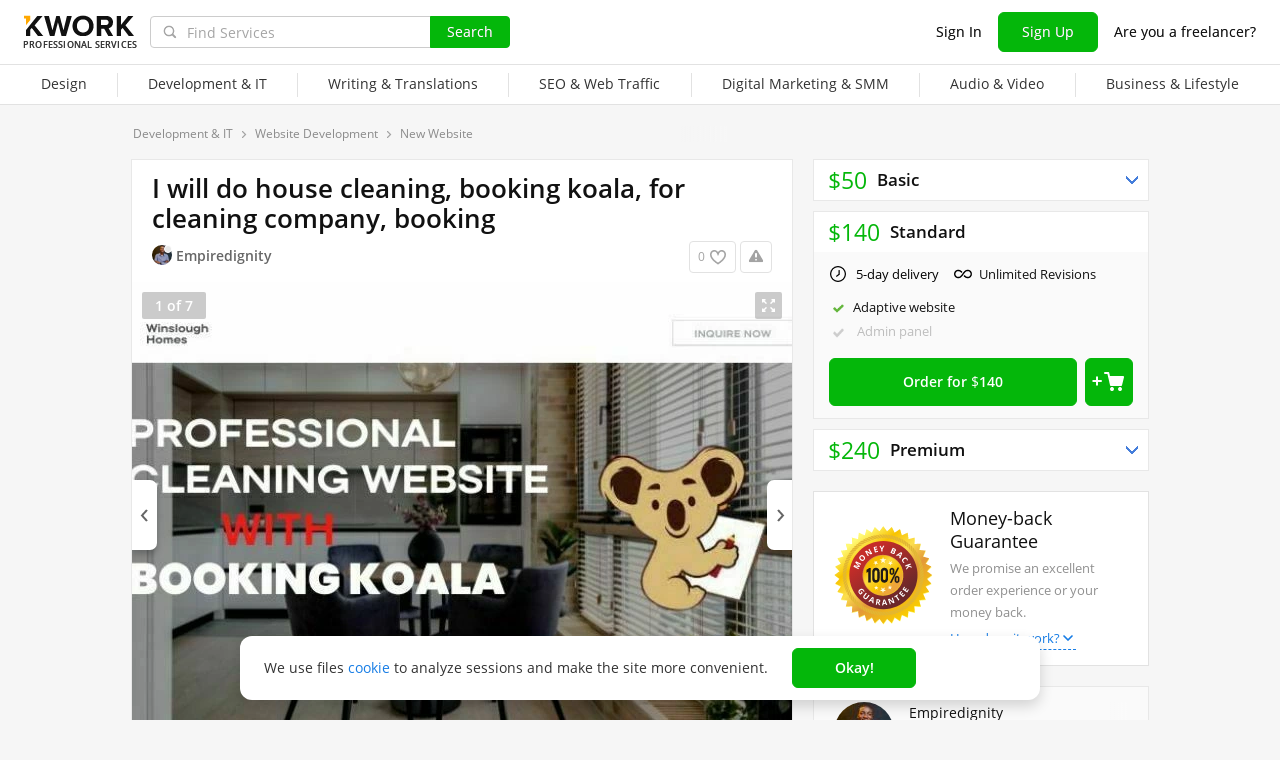

--- FILE ---
content_type: text/html; charset=UTF-8
request_url: https://kwork.com/web-development/23809124/i-will-do-house-cleaning-booking-koala-for-cleaning-company-booking
body_size: 20693
content:
	<!DOCTYPE html>
<html lang="en" ><head><link rel="stylesheet" href="https://cdn.kwork.com/css/dist/fonts_c04a7a1370c33a99.css?ver=27_cors" type="text/css" media="screen"><link rel="preconnect" href="https://cdn.kwork.com"><meta name="format-detection" content="telephone=no"><meta http-equiv="Content-Type" content="text/html; charset=utf-8"><meta property="og:url" content="https://kwork.com/web-development/23809124/i-will-do-house-cleaning-booking-koala-for-cleaning-company-booking"/><meta property="og:title" content="I will do house cleaning, booking koala, for cleaning company, booking for $50, freelancer Emmanuel Afolabi (Empiredignity) – Kwork"/><meta property="og:description" content="HOUSE cleaning | office cleaning | cleaning company website | cleaning service | booking KOALA website ON booking KOALA FOR cleaning company OR ORG Hello there, Welcome to my kwork! Are you in need of a professional and experienced web site developer to create or revamp an online booking website..."/><meta property="og:type" content="website"/><meta property="og:image" content="https://cdn.kwork.com/pics/t3/02/23809124-1669479302.jpg"/><meta property="og:image:width" content="650"/><meta property="og:image:height" content="430"/><meta property="og:image" content="https://cdn.kwork.com/files/portfolio/t3/90/76a203ad14a5de57b28f299d134f8adf904dd784-1669480390.jpg"/><meta property="og:image:width" content="650"/><meta property="og:image:height" content="430"/><meta property="og:image" content="https://cdn.kwork.com/files/portfolio/t3/89/03b1dc3465ab4b6d598caab142b9aca7641aa7a8-1669480389.jpg"/><meta property="og:image:width" content="650"/><meta property="og:image:height" content="430"/><meta property="og:image" content="https://cdn.kwork.com/files/portfolio/t3/59/b7bfa5749058d26323f7875865b0af06a88c26d1-1669480360.jpg"/><meta property="og:image:width" content="650"/><meta property="og:image:height" content="430"/><meta property="og:image" content="https://cdn.kwork.com/files/portfolio/t3/81/eb9a2f491402aee42750a69dca2363cc97abc803-1669480181.jpg"/><meta property="og:image:width" content="650"/><meta property="og:image:height" content="430"/><meta property="og:image" content="https://cdn.kwork.com/files/portfolio/t3/70/402d1b07e7aedb31e704932348239702f02ed195-1669480170.jpg"/><meta property="og:image:width" content="650"/><meta property="og:image:height" content="430"/><title>I will do house cleaning, booking koala, for cleaning company, booking for $50, freelancer Emmanuel Afolabi (Empiredignity) – Kwork</title><meta name="description" content="HOUSE cleaning | office cleaning | cleaning company website | cleaning service | booking KOALA website ON booking KOALA FOR cleaning company OR ORG Hello there, Welcome to my kwork! Are you in need of a professional and experienced web site developer to create or revamp..."><meta name="viewport" id="viewport" content="width=1024"/><link rel="canonical" href="https://kwork.com/web-development/23809124/i-will-do-house-cleaning-booking-koala-for-cleaning-company-booking" /><link rel="stylesheet" href="https://cdn.kwork.com/css/variables.css?ver=275bee7a7d7df3bc99_cors" type="text/css" media="screen"><link rel="stylesheet" href="https://cdn.kwork.com/css/dist/layout-market_4c9704c0c0d59b84.css?ver=27_cors" type="text/css" media="screen"><link rel="stylesheet" href="https://cdn.kwork.com/css/dist/fox-styles_0f188eef7a914706.css?ver=27_cors" type="text/css" media="screen"><link rel="stylesheet" href="https://cdn.kwork.com/css/font-awesome.min.css?ver=2736082410df2ef7f8_cors" type="text/css" media="screen"><link rel="stylesheet" href="https://cdn.kwork.com/css/chosen.css?ver=2717f867eb29575e27_cors" type="text/css" media="screen"><link rel="stylesheet" href="https://cdn.kwork.com/css/slick-theme.css?ver=276bc2feef9a7ba058_cors" type="text/css" media="screen"><link rel="stylesheet" href="https://cdn.kwork.com/css/slick.css?ver=27bcf014b03bcaade1_cors" type="text/css" media="screen"><link rel="stylesheet" href="https://cdn.kwork.com/css/dist/user_7733552d98d63de8.css?ver=27_cors" type="text/css" media="screen"><link rel="stylesheet" href="https://cdn.kwork.com/css/dist/icon_514ba03c2c78a10c.css?ver=27_cors" type="text/css" media="screen"><link rel="stylesheet" href="https://cdn.kwork.com/css/dist/kwork-set-icon_9f8cd5ea3c83f4ff.css?ver=27_cors" type="text/css" media="screen"><link rel="stylesheet" href="https://cdn.kwork.com/css/components/tooltipster.bundle.min.css?ver=27b15ef24270546e5f_cors" type="text/css" media="screen"><link rel="stylesheet" href="https://cdn.kwork.com/css/components/tooltipster.themes.css?ver=2749bd328189e64af9_cors" type="text/css" media="screen"><link rel="stylesheet" href="https://cdn.kwork.com/css/dist/general-search_89dcf421859b19c3.css?ver=27_cors" type="text/css" media="screen">
<link rel="stylesheet" href="https://cdn.kwork.com/css/dist/header_d3b9e53dd67ec593.css?ver=27_cors" type="text/css" media="screen"><script></script><link class="js-theme-favicon" rel="icon" type="image/png" href="https://cdn.kwork.com/images/favicons/favicon-32x32.png"><link class="js-theme-favicon" rel="shortcut icon" type="image/png" href="https://cdn.kwork.com/images/favicons/favicon-32x32.png"><link class="js-theme-favicon" rel="apple-touch-icon" sizes="57x57" href="https://cdn.kwork.com/images/favicons/apple-touch-icon.png"><link class="js-theme-favicon" rel="apple-touch-icon-precomposed" href="https://cdn.kwork.com/images/favicons/apple-touch-icon-precomposed.png"><link class="js-theme-favicon" rel="icon" type="image/png" sizes="32x32" href="https://cdn.kwork.com/images/favicons/favicon-32x32.png"><link class="js-theme-favicon" rel="icon" type="image/png" sizes="192x192" href="https://cdn.kwork.com/images/favicons/android-chrome-192x192.png"><link class="js-theme-favicon" rel="icon" type="image/png" sizes="16x16" href="https://cdn.kwork.com/images/favicons/favicon-16x16.png"><link class="js-theme-favicon" rel="manifest" href="https://cdn.kwork.com/images/favicons/site.webmanifest?ver=2"><meta name="msapplication-TileColor" content="#ffffff"><meta class="js-theme-favicon" name="msapplication-TileImage" content="https://cdn.kwork.com/images/favicons/mstile-144x144.png"><meta name="theme-color" content="#ffffff"><meta class="js-theme-favicon" name="msapplication-config" content="https://cdn.kwork.com/images/favicons/browserconfig.xml?ver=2">
<meta http-equiv="X-UA-Compatible" content="IE=edge" />
	<script>
		window.config={};
		window.recaptcha_pubkey="6LdX9CATAAAAAARb0rBU8FXXdUBajy3IlVjZ2qHS";
		window.recaptcha3_pubkey="6LdVbfkeAAAAADatB9mNwtlIVhmqr3PudICC-rWP";
		window.isReloading=false;
		window.darkHeader=null;
		window.isNeedCookieAccept=false;
	</script>



	<script>window.config.cdn={"baseUrl":"https://cdn.kwork.com","adminUrl":"https://cache.kwork.com/administrator","imageUrl":"https://cdn.kwork.com/images","coverUrl":"https://cdn.kwork.com/files/cover","catCoverUrl":"https://cdn.kwork.com/files/category","portfolioUrl":"https://cdn.kwork.com/files/portfolio","avatarUrl":"https://cdn.kwork.com/files/avatar"};</script>

	<script>
	window.config.users={"profilePicUrl":"https://cdn.kwork.com/files/avatar"};
	</script>

	<script>window.config.files={"maxCount":10,"maxSizeReal":104857600,"minSizeReal":30720,"portfolioMaxSizeReal":10485760,"portfolioVideoMaxSizeReal":52428800,"maxSize":100,"minSize":30,"portfolioMaxSize":10,"portfolioVideoMaxSize":50};</script>

	<script>window.config.track={"fileMaxCount":25,"type":{"from_dialog":43,"text":24,"text_first":25,"cron_inprogress_cancel":9,"worker_inwork":33,"worker_portfolio":40,"payer_increase_work_hours":79,"admin_arbitrage_types":[2,1,39,3,59,60,61,66]}};</script>

<script>window.config.kwork={"isFocusGroupMember":false};</script>

<script>window.config.remove_option={"isFocusGroupMember":false};</script>

<script>window.config.tester={"isFocusGroup":false};</script>

	<script>
	window.config.counters={"metrika_id":"32983614","yandex_client_id_cookie_name":"yandex_client_id","google_client_id_cookie_name":"google_client_id"};
</script>

<script>window.config.catalog={"isFocusGroupMember":false};</script>
<script>window.ORIGIN_URL="https://kwork.com";window.KWORK_BASE_URL="https://kwork.com";window.CANONICAL_ORIGIN_URL="https://kwork.com/web-development/23809124/i-will-do-house-cleaning-booking-koala-for-cleaning-company-booking";window.CANONICAL_BASE_URL="https://kwork.com/web-development/23809124/i-will-do-house-cleaning-booking-koala-for-cleaning-company-booking";window.IS_MIRROR=false;window.PULL_MODULE_ENABLE=false;window.MESSAGE_SOUND_ENABLE=null;window.billSettings={"schema":"WorkBayNoNds","steps":[{"from":0,"percent":12},{"from":100000,"percent":7}],"minAmount":10000,"ndsPercent":0,"isBillDisabled":false};window.showBillSchemeChangeHint=false;window.APP_CONFIG_MODE="stage";window.IS_MOBILE=false;window.IS_MOBILE_APP=false;window.lang="en";window.langDefault="ru";window.translations={};window.isDefaultLang=false;window.MAX_PRICE_ACTOR=null;window.CURRENT_APP_NAME="Kwork";window.CURRENT_APP_ID=1;window.IS_MARKET_APP=true;window.IS_MARKET_APP_RU=false;window.IS_EXCHANGE_APP=false;window.serverTime=1769201334;window.marketAppName="Kwork";window.exchangeAppName="TopFreelancer";window.enterpriseAppName="Noname";window.SUPPORT_DIALOG_URL="https://kwork.com/inbox/support";window.transportType="call";window.selectedCountry=null;window.supportPhones=null;window.supportEmail="support@kwork.com";window.sellerLevelSettings={"1":{"review_good_count":5,"earned":200,"order_done_3_month_percent":90,"verified":0,"label":"Rising Talent","labelShort":"Rising Talent"},"2":{"review_good_count":25,"earned":1000,"order_done_3_month_percent":90,"verified":0,"label":"Top Rated","labelShort":"Top Rated"},"3":{"review_good_count":100,"earned":4000,"order_done_3_month_percent":93,"verified":1,"label":"Top Rated Plus","labelShort":"Top Rated Plus"}};window.isTestAfterLoad=false;window.base_url="https://kwork.com";window.isWebpAccepted=true;window.blackFridayDiscountPercent=50;window.isBlackFridayPayer=false;window.isRegistrationAllowed=true;window.csrftoken=null;window.isRuAdminLogin=null;window.isAdmin=false;window.actorType=null;window.actorRole=null;window.isFocusGroup30025=true;window.isGoogleTagDeletingGroup=false;window.actorPhoneVerified=null;window.isEmailVerified=false;window.isVoiceFocusGroup=false;window.isVoiceSellerTester=false;window.userCheckProfile=null;window.isPageProfile=false;window.isPageLand=false;window.isPageKwork=true;window.isPageIndex=false;window.isPageTrack=false;window.isChat=false;window.isPageManageOrders=false;window.isPageManageKworks=false;window.isPageOrders=false;window.isPageBalance=false;window.isPageProjectView=false;window.isPageViewedKworks=false;window.isPageBookmarks=false;window.isPageHidden=false;window.metricPageName="view";window.pageName="view";window.isPayer=null;window.browser=null;window.refillCommissionData=null;window.dayPoll=null;window.defferJqueryPages=false;window.defferVuePages=true;window.chunkCdnUrl="https://cdn.kwork.com/";window.i18n="en";window.minVideoResolution={"horizontal":{"width":660,"height":165},"vertical":{"width":132,"height":440}};window.USER_ID = "";window.actor_lang="en";window.totalFunds=null;window.stateData={"onlyDesktopVersion":false,"isActiveAnniversaryDesign":false,"showAnniversaryContestLink":false,"isNeedShowCookieBanner":true,"isMainPageUnauthorizedUser":false,"privacyDocumentUrl":"/privacy","hideSocialAuthButtons":false,"isContest2025Active":false,"isContest2025BannerHidden":false,"isContest2025LotteryExpired":true,"isLotteryActive":false,"basketEnable":true,"cartItems":[],"kwork":{"activeStatus":1,"blockType":"","bookmarkCount":0,"category":"154","categoryTitle":"Website Development","categoryUrl":"categories/web-development","avgWorkTime":"0","coverBase64":null,"gdesc_source":"&lt;p&gt;HOUSE cleaning | office cleaning | cleaning company website | cleaning service | booking KOALA website ON booking KOALA FOR cleaning company OR ORG&lt;/p&gt;&lt;p&gt;Hello there,&lt;/p&gt;&lt;p&gt;Welcome to my kwork! Are you in need of a professional and experienced web site developer to create or revamp an online booking website for your House, Office, Janitorial, Commercial Cleaning business? Then, you&#039;re in the right gig. I will build your expected responsive and user-friendly web site precisely according to assumptions and requirements with security and speed optimized.&lt;/p&gt;&lt;p&gt;Also, I will provide guidelines and support after the project so that you can easily manage your bookings.&lt;/p&gt;&lt;p&gt;Services and features :&lt;/p&gt;&lt;p&gt;Responsive design&lt;/p&gt;&lt;p&gt;Full website creation&lt;/p&gt;&lt;p&gt;cleaning booking service form&lt;/p&gt;&lt;p&gt;Extra services and price&lt;/p&gt;&lt;p&gt;Schedule service time ( Daily, weekly and monthly)&lt;/p&gt;&lt;p&gt;Service date and time&lt;/p&gt;&lt;p&gt;Google Service + MAP&lt;/p&gt;&lt;p&gt;SEO + Speed Optimized&lt;/p&gt;&lt;p&gt;Live Chat, Call Now Button&lt;/p&gt;&lt;p&gt;Secure &amp; User Friendly ( Mobile + tab)&lt;/p&gt;&lt;p&gt;Payment PayPal and stripe&lt;/p&gt;&lt;p&gt;Much more as you want.&lt;/p&gt;&lt;p&gt;Why choose me?&lt;/p&gt;&lt;p&gt;100% quality work&lt;/p&gt;&lt;p&gt;Fully secured&lt;/p&gt;&lt;p&gt;Frequently update during work.&lt;/p&gt;&lt;p&gt;Quick response&lt;/p&gt;&lt;p&gt;24/7 availability&lt;/p&gt;&lt;p&gt;Budget-friendly&lt;/p&gt;&lt;p&gt;Kindly inbox and let&#039;s get started.&lt;/p&gt;&lt;p&gt;Thanks,&lt;/p&gt;","gdesc":"<p>HOUSE cleaning | office cleaning | cleaning company website | cleaning service | booking KOALA website ON booking KOALA FOR cleaning company OR ORG</p><p>Hello there,</p><p>Welcome to my kwork! Are you in need of a professional and experienced web site developer to create or revamp an online booking website for your House, Office, Janitorial, Commercial Cleaning business? Then, you're in the right gig. I will build your expected responsive and user-friendly web site precisely according to assumptions and requirements with security and speed optimized.</p><p>Also, I will provide guidelines and support after the project so that you can easily manage your bookings.</p><p>Services and features :</p><p>Responsive design</p><p>Full website creation</p><p>cleaning booking service form</p><p>Extra services and price</p><p>Schedule service time ( Daily, weekly and monthly)</p><p>Service date and time</p><p>Google Service + MAP</p><p>SEO + Speed Optimized</p><p>Live Chat, Call Now Button</p><p>Secure & User Friendly ( Mobile + tab)</p><p>Payment PayPal and stripe</p><p>Much more as you want.</p><p>Why choose me?</p><p>100% quality work</p><p>Fully secured</p><p>Frequently update during work.</p><p>Quick response</p><p>24/7 availability</p><p>Budget-friendly</p><p>Kindly inbox and let's get started.</p><p>Thanks,</p>","ginst":"<p>You should purchase a domain name and hosting services for your website. If you need guide with respect to this, i can take you through</p><p></p>","gtitle":"I will do house cleaning, booking koala, for cleaning company, booking","days":"2","gwork":"","hasOffer":null,"id":23809124,"isResizing":"0","queueCount":"0","isBookmark":false,"isEnSmm":false,"isHidden":false,"isKworkCategoryLinksIdEn":false,"isKworkCategoryLinksIdRu":false,"isNeedModerate":true,"isPackage":true,"isTopBadge":false,"isUserBlocked":false,"lang":"en","name":"Website Development","packages":{"standard":{"id":4100675,"type":"standard","desc":"I will design 1 PAGES OF professional house, office cleaning website + Logo + Content","price":50,"price_ctp":10,"duration":2,"minDuration":2,"items":{"category":{"170":{"id":"20558177","kwork_package_id":"4100675","value":"1","type":"label","pi_id":"170","name":"Adaptive website","name_1":"Adaptive website","name_2":"Adaptive website","name_5":"Adaptive website","can_lower":"0","hint":"Seller will make a website that is easy to use on all devices","worker_hint":"Seller will make a website that is easy to use on all devices","package_type":"standard","sort":null,"required":"0","order_index":"1","highlighted":null}}},"minVolume":1,"minVolumePrice":50,"packageName":"Basic","blackFridayPrice":25,"kworkMinVolumePrice":25,"maxKworkCountForVolume":100,"getPluralizedNameMinVolume":null,"getPluralizedNameTen":null},"medium":{"id":4100702,"type":"medium","desc":"I will design a highly converting house, office cleaning 5 pages website + booking appointment","price":140,"price_ctp":28,"duration":5,"minDuration":5,"items":{"category":{"170":{"id":"20558180","kwork_package_id":"4100702","value":"1","type":"label","pi_id":"170","name":"Adaptive website","name_1":"Adaptive website","name_2":"Adaptive website","name_5":"Adaptive website","can_lower":"0","hint":"Seller will make a website that is easy to use on all devices","worker_hint":"Seller will make a website that is easy to use on all devices","package_type":"medium","sort":null,"required":"0","order_index":"1","highlighted":null}}},"minVolume":1,"minVolumePrice":140,"opened":true,"packageName":"Standard","blackFridayPrice":70,"kworkMinVolumePrice":70,"maxKworkCountForVolume":35,"getPluralizedNameMinVolume":null,"getPluralizedNameTen":null},"premium":{"id":4100705,"type":"premium","desc":"I will design a highly converting home, office cleaning 9 pages website + SEO content + Logo","price":240,"price_ctp":48,"duration":7,"minDuration":7,"items":{"category":{"170":{"id":"20558183","kwork_package_id":"4100705","value":"1","type":"label","pi_id":"170","name":"Adaptive website","name_1":"Adaptive website","name_2":"Adaptive website","name_5":"Adaptive website","can_lower":"0","hint":"Seller will make a website that is easy to use on all devices","worker_hint":"Seller will make a website that is easy to use on all devices","package_type":"premium","sort":null,"required":"0","order_index":"1","highlighted":null},"178":{"id":"20558186","kwork_package_id":"4100705","value":"1","type":"label","pi_id":"178","name":"SEO optimization","name_1":"SEO optimization","name_2":"SEO optimization","name_5":"SEO optimization","can_lower":"0","hint":"Seller will optimize your website for search engines","worker_hint":"Seller will optimize your website for search engines","package_type":"premium","sort":null,"required":"0","order_index":"9","highlighted":null},"180":{"id":"20558189","kwork_package_id":"4100705","value":"1","type":"label","pi_id":"180","name":"Order form","name_1":"Order form","name_2":"Order form","name_5":"Order form","can_lower":"0","hint":"Seller will provide an order form","worker_hint":"Seller will provide an order form","package_type":"premium","sort":null,"required":"0","order_index":"11","highlighted":null},"183":{"id":"20558192","kwork_package_id":"4100705","value":"1","type":"label","pi_id":"183","name":"Autofill website","name_1":"Autofill website","name_2":"Autofill website","name_5":"Autofill website","can_lower":"0","hint":"Seller will make a website that automatically fills with content from specific web resources","worker_hint":"Seller will make a website that automatically fills with content from specific web resources","package_type":"premium","sort":null,"required":"0","order_index":"14","highlighted":null}}},"minVolume":1,"minVolumePrice":240,"packageName":"Premium","blackFridayPrice":120,"kworkMinVolumePrice":120,"maxKworkCountForVolume":20,"getPluralizedNameMinVolume":null,"getPluralizedNameTen":null}},"photo_crop":"{\"x\":0,\"y\":0,\"w\":1,\"h\":1}","photoFile":"02/23809124-1669479302.jpg","photo":"02/23809124-1669479302.webp","price":50,"displayedPrice":50,"displayedDiscountPrice":null,"minVolumePrice":50,"priceBlackFriday":25,"commonRejectReason":null,"rejectFieldsString":null,"seo":"web-development","uniquePackageItemIds":[{"id":170,"hint":"Seller will make a website that is easy to use on all devices","name":"Adaptive website","packageItemType":"category","packages":{"standard":{"id":"20558177","kwork_package_id":"4100675","value":"1","type":"label","pi_id":"170","name":"Adaptive website","name_1":"Adaptive website","name_2":"Adaptive website","name_5":"Adaptive website","can_lower":"0","hint":"Seller will make a website that is easy to use on all devices","worker_hint":"Seller will make a website that is easy to use on all devices","package_type":"standard","sort":null,"required":"0","order_index":"1","highlighted":null},"medium":{"id":"20558180","kwork_package_id":"4100702","value":"1","type":"label","pi_id":"170","name":"Adaptive website","name_1":"Adaptive website","name_2":"Adaptive website","name_5":"Adaptive website","can_lower":"0","hint":"Seller will make a website that is easy to use on all devices","worker_hint":"Seller will make a website that is easy to use on all devices","package_type":"medium","sort":null,"required":"0","order_index":"1","highlighted":null},"premium":{"id":"20558183","kwork_package_id":"4100705","value":"1","type":"label","pi_id":"170","name":"Adaptive website","name_1":"Adaptive website","name_2":"Adaptive website","name_5":"Adaptive website","can_lower":"0","hint":"Seller will make a website that is easy to use on all devices","worker_hint":"Seller will make a website that is easy to use on all devices","package_type":"premium","sort":null,"required":"0","order_index":"1","highlighted":null}}},{"id":178,"hint":"Seller will optimize your website for search engines","name":"SEO optimization","packageItemType":"category","packages":{"standard":{"type":"label","highlighted":null},"medium":{"type":"label","highlighted":null},"premium":{"id":"20558186","kwork_package_id":"4100705","value":"1","type":"label","pi_id":"178","name":"SEO optimization","name_1":"SEO optimization","name_2":"SEO optimization","name_5":"SEO optimization","can_lower":"0","hint":"Seller will optimize your website for search engines","worker_hint":"Seller will optimize your website for search engines","package_type":"premium","sort":null,"required":"0","order_index":"9","highlighted":null}}},{"id":180,"hint":"Seller will provide an order form","name":"Order form","packageItemType":"category","packages":{"standard":{"type":"label","highlighted":null},"medium":{"type":"label","highlighted":null},"premium":{"id":"20558189","kwork_package_id":"4100705","value":"1","type":"label","pi_id":"180","name":"Order form","name_1":"Order form","name_2":"Order form","name_5":"Order form","can_lower":"0","hint":"Seller will provide an order form","worker_hint":"Seller will provide an order form","package_type":"premium","sort":null,"required":"0","order_index":"11","highlighted":null}}},{"id":183,"hint":"Seller will make a website that automatically fills with content from specific web resources","name":"Autofill website","packageItemType":"category","packages":{"standard":{"type":"label","highlighted":null},"medium":{"type":"label","highlighted":null},"premium":{"id":"20558192","kwork_package_id":"4100705","value":"1","type":"label","pi_id":"183","name":"Autofill website","name_1":"Autofill website","name_2":"Autofill website","name_5":"Autofill website","can_lower":"0","hint":"Seller will make a website that automatically fills with content from specific web resources","worker_hint":"Seller will make a website that automatically fills with content from specific web resources","package_type":"premium","sort":null,"required":"0","order_index":"14","highlighted":null}}},{"id":185,"hint":"Seller will install an admin panel for settings and website content management","name":"Admin panel","packageItemType":"category","packages":{"standard":{"type":"label","highlighted":null},"medium":{"type":"label","highlighted":null},"premium":{"type":"label","highlighted":null}}}],"url":"/web-development/23809124/i-will-do-house-cleaning-booking-koala-for-cleaning-company-booking","userId":12707072,"username":"Empiredignity","volume_type_id":null,"volume":"0"},"isComplainAviable":true,"categoryUrlAudit":"https://kwork.com/categories/audit","complainLinkId":null,"kworkFaq":[{"id":1165023,"kwork_id":23809124,"question":"What do i need to get started?","answer":"You need to purchase a domain plan.","position":"1","created_at":2022,"updated_at":2022},{"id":1165026,"kwork_id":23809124,"question":"Do you give services for webhosting and domain registration services?","answer":"No, you should purchase a domain name and hosting services for your website. If you need guide with respect to this, i can take you through","position":"2","created_at":2022,"updated_at":2022},{"id":1165029,"kwork_id":23809124,"question":"What do you need to start working?","answer":"Firm logo, content for each page, team photos( if there is ), address, social media link and other germain details.","position":"3","created_at":2022,"updated_at":2022}],"complainLinkOffer":null,"patchWork":null,"userKworksCount":9,"existOrderedLinksSites":null,"orderedLinksSites":null,"linksSites":[],"linksSitesCount":0,"isKworkLinksSites":0,"maxShow":300,"attribute":{"isLinks":false,"isSites":false,"isDomains":false},"editBlocked":false,"translateLangsKwork":[],"patchInstruction":null,"patchInstructionFiles":null,"instructionFiles":[],"isDefaultDurationAttr":false,"extras":[],"isCanModer":false,"isShowAllData":false,"isPostModeration":false,"categoryPatch":null,"isSubscriptionType":false,"imgAltTitle":"I will do house cleaning, booking koala, for cleaning company, booking","patchPackage":null,"patchPhoto":null,"demoReportUrl":false,"patchDesc":null,"patchDescFiles":null,"catHasTranslationLanguages":null,"allowDescriptionFiles":false,"descriptionFiles":[],"isExtentionTimeEvent":false,"isRegistrationAllowed":true,"isSuspendedNotice":false,"isAdmin":false,"isKworkUser":false,"isReviewAnswerDisallowed":true,"isKworksDisabledForIncativity":false,"isCantOrder":false,"isStoppedKwork":false,"isModer":false,"isPostModerKwork":false,"isKworkRejectedWithSpamReason":false,"parentCat":{"id":128,"name":"Development & IT","alias":"programming"},"patchData":null,"patchTitle":null,"classifications":[{"lang":"en","title":"Type of Service","title_search":"","h1":"","hint_payer":"","hint_worker":"","hint_volume":"","note_worker":"","category_id":154,"visible":1,"visible_for_test_group":[],"is_classification":true,"required":true,"allow_multiple":false,"multiple_max_count":0,"allow_custom":false,"portfolio":true,"parent_portfolio":true,"is_custom":false,"custom_max_count":2,"demo_file_upload":false,"custom_moderation_status":"new","order_index":1,"is_free_price":false,"unembedded":false,"percent_usage":100,"portfolio_type":"default","orders_inprogress_limit":null,"orders_inprogress_pause_off":null,"depth":0,"force_display_in_kwork":0,"is_custom_extra_denied":false,"is_subscribe_price":false,"is_kwork_links_sites":0,"ui_type":0,"add_text":null,"meta_title":"Фриланс: Заказать  от 500 руб.","meta_description":"Лучшие предложения от фрилансеров на Kwork: фриланс: Заказать  от 500 руб.. Регистрируйся прямо сейчас!","is_hidden":false,"imageTypes":[],"tag":null,"yescrow_title":null,"max_photo_count":0,"id":2408,"parent_id":null,"volume_type_id":0,"base_volume":0,"min_volume":0,"max_volume":0,"min_volume_type_id":0,"max_volume_type_id":0,"custom_descendant_count":0,"kworks_count":0,"alias":"type","duplicated_attribute_id":null,"is_duplicated_children_only":false,"langs":[],"twin_id":5015,"is_smm_hide":false,"children":[{"lang":"en","title":"New Website","title_search":"","h1":"New Website Development","hint_payer":"","hint_worker":"","hint_volume":"","note_worker":"","category_id":154,"visible":1,"visible_for_test_group":[],"is_classification":false,"required":false,"allow_multiple":false,"multiple_max_count":0,"allow_custom":false,"portfolio":true,"parent_portfolio":true,"is_custom":false,"custom_max_count":0,"demo_file_upload":false,"custom_moderation_status":"new","order_index":1,"is_free_price":false,"unembedded":false,"percent_usage":96.57,"portfolio_type":"default","orders_inprogress_limit":0,"orders_inprogress_pause_off":0,"depth":1,"force_display_in_kwork":0,"is_custom_extra_denied":false,"is_subscribe_price":false,"is_kwork_links_sites":0,"ui_type":0,"add_text":null,"meta_title":"New Website Development starting at $10 | Kwork Freelance Marketplace","meta_description":"The best offers from freelancers on Kwork: get New Website Development services starting at $10. Register to order now!","is_hidden":false,"imageTypes":[],"tag":null,"yescrow_title":null,"max_photo_count":0,"id":3637,"parent_id":2408,"volume_type_id":0,"base_volume":0,"min_volume":0,"max_volume":0,"min_volume_type_id":0,"max_volume_type_id":0,"custom_descendant_count":0,"kworks_count":13237,"alias":"new-website","duplicated_attribute_id":null,"is_duplicated_children_only":false,"langs":[],"twin_id":5016,"is_smm_hide":false,"children":[]}]},{"lang":"en","title":"Type","title_search":"","h1":"","hint_payer":"","hint_worker":"","hint_volume":"","note_worker":"","category_id":154,"visible":1,"visible_for_test_group":[],"is_classification":true,"required":true,"allow_multiple":false,"multiple_max_count":0,"allow_custom":false,"portfolio":false,"parent_portfolio":true,"is_custom":false,"custom_max_count":0,"demo_file_upload":false,"custom_moderation_status":"new","order_index":1,"is_free_price":false,"unembedded":false,"percent_usage":100,"portfolio_type":"default","orders_inprogress_limit":null,"orders_inprogress_pause_off":null,"depth":2,"force_display_in_kwork":0,"is_custom_extra_denied":false,"is_subscribe_price":false,"is_kwork_links_sites":0,"ui_type":0,"add_text":null,"meta_title":"Фриланс: Заказать  от 500 руб.","meta_description":"На Kwork Вы можете заказать website Creation - New Website у лучших исполнителей! Все услуги от 500 руб. Более 200 000 фрилансеров.","is_hidden":false,"imageTypes":[],"tag":null,"yescrow_title":null,"max_photo_count":0,"id":3639,"parent_id":3637,"volume_type_id":0,"base_volume":0,"min_volume":0,"max_volume":0,"min_volume_type_id":0,"max_volume_type_id":0,"custom_descendant_count":0,"kworks_count":0,"alias":"new-website-kind","duplicated_attribute_id":null,"is_duplicated_children_only":false,"langs":[],"twin_id":1,"is_smm_hide":false,"children":[{"lang":"en","title":"Business Website","title_search":"","h1":"Business Website Development","hint_payer":"","hint_worker":"","hint_volume":"","note_worker":"","category_id":154,"visible":1,"visible_for_test_group":[],"is_classification":false,"required":false,"allow_multiple":false,"multiple_max_count":0,"allow_custom":false,"portfolio":false,"parent_portfolio":true,"is_custom":false,"custom_max_count":0,"demo_file_upload":false,"custom_moderation_status":"new","order_index":4,"is_free_price":false,"unembedded":false,"percent_usage":31.81,"portfolio_type":"default","orders_inprogress_limit":0,"orders_inprogress_pause_off":0,"depth":3,"force_display_in_kwork":0,"is_custom_extra_denied":false,"is_subscribe_price":false,"is_kwork_links_sites":0,"ui_type":0,"add_text":null,"meta_title":"Business Website Development starting at $10 | Kwork Freelance Marketplace","meta_description":"Get Business Website Development services from experts on Kwork! Services start at $10. Register to order now!","is_hidden":false,"imageTypes":[],"tag":null,"yescrow_title":null,"max_photo_count":0,"id":3680,"parent_id":3639,"volume_type_id":0,"base_volume":0,"min_volume":0,"max_volume":0,"min_volume_type_id":0,"max_volume_type_id":0,"custom_descendant_count":0,"kworks_count":4244,"alias":"new-website-business-website","duplicated_attribute_id":null,"is_duplicated_children_only":false,"langs":[],"twin_id":2,"is_smm_hide":false,"children":[]}]},{"lang":"en","title":"CMS","title_search":"","h1":"","hint_payer":"","hint_worker":"","hint_volume":"","note_worker":"","category_id":154,"visible":1,"visible_for_test_group":[],"is_classification":true,"required":true,"allow_multiple":true,"multiple_max_count":0,"allow_custom":true,"portfolio":false,"parent_portfolio":true,"is_custom":false,"custom_max_count":4,"demo_file_upload":false,"custom_moderation_status":"new","order_index":1,"is_free_price":false,"unembedded":true,"percent_usage":95.38,"portfolio_type":"default","orders_inprogress_limit":null,"orders_inprogress_pause_off":null,"depth":4,"force_display_in_kwork":0,"is_custom_extra_denied":false,"is_subscribe_price":false,"is_kwork_links_sites":0,"ui_type":0,"add_text":null,"meta_title":"Order  from $10","meta_description":"На Kwork Вы можете заказать website Creation - New Website - Business Website у лучших исполнителей! Все услуги от 500 руб. Более 200 000 фрилансеров.","is_hidden":false,"imageTypes":[],"tag":null,"yescrow_title":null,"max_photo_count":0,"id":3681,"parent_id":3680,"volume_type_id":0,"base_volume":0,"min_volume":0,"max_volume":0,"min_volume_type_id":0,"max_volume_type_id":0,"custom_descendant_count":0,"kworks_count":0,"alias":"new-website-business-website-cms","duplicated_attribute_id":null,"is_duplicated_children_only":false,"langs":[],"twin_id":3,"is_smm_hide":false,"children":[{"lang":"en","title":"Wordpress","title_search":"","h1":"","hint_payer":"","hint_worker":"","hint_volume":"","note_worker":"","category_id":154,"visible":1,"visible_for_test_group":[],"is_classification":false,"required":false,"allow_multiple":false,"multiple_max_count":0,"allow_custom":false,"portfolio":false,"parent_portfolio":true,"is_custom":false,"custom_max_count":0,"demo_file_upload":false,"custom_moderation_status":"new","order_index":1,"is_free_price":false,"unembedded":false,"percent_usage":79.92,"portfolio_type":"default","orders_inprogress_limit":0,"orders_inprogress_pause_off":0,"depth":5,"force_display_in_kwork":0,"is_custom_extra_denied":false,"is_subscribe_price":false,"is_kwork_links_sites":0,"ui_type":0,"add_text":null,"meta_title":"Order  from $10","meta_description":"На Kwork Вы можете заказать website Creation - New Website - Business Website у лучших исполнителей! Все услуги от 500 руб. Более 200 000 фрилансеров.","is_hidden":false,"imageTypes":[],"tag":null,"yescrow_title":null,"max_photo_count":0,"id":3682,"parent_id":3681,"volume_type_id":0,"base_volume":0,"min_volume":0,"max_volume":0,"min_volume_type_id":0,"max_volume_type_id":0,"custom_descendant_count":0,"kworks_count":3393,"alias":"new-website-business-website-wordpress","duplicated_attribute_id":null,"is_duplicated_children_only":false,"langs":[],"twin_id":4,"is_smm_hide":false,"children":[]}]},{"lang":"en","title":"Programming Language","title_search":"","h1":"","hint_payer":"","hint_worker":"","hint_volume":"","note_worker":"","category_id":154,"visible":1,"visible_for_test_group":[],"is_classification":true,"required":true,"allow_multiple":true,"multiple_max_count":0,"allow_custom":true,"portfolio":false,"parent_portfolio":true,"is_custom":false,"custom_max_count":3,"demo_file_upload":false,"custom_moderation_status":"new","order_index":2,"is_free_price":false,"unembedded":true,"percent_usage":87.62,"portfolio_type":"default","orders_inprogress_limit":null,"orders_inprogress_pause_off":null,"depth":4,"force_display_in_kwork":0,"is_custom_extra_denied":false,"is_subscribe_price":false,"is_kwork_links_sites":0,"ui_type":0,"add_text":null,"meta_title":"Фриланс: Заказать  от 500 руб.","meta_description":"На Kwork Вы можете заказать website Creation - New Website - Business Website у лучших исполнителей! Все услуги от 500 руб. Более 200 000 фрилансеров.","is_hidden":false,"imageTypes":[],"tag":null,"yescrow_title":null,"max_photo_count":0,"id":13293,"parent_id":3680,"volume_type_id":0,"base_volume":0,"min_volume":0,"max_volume":0,"min_volume_type_id":0,"max_volume_type_id":0,"custom_descendant_count":0,"kworks_count":0,"alias":"new-website-business-website-programming-language","duplicated_attribute_id":null,"is_duplicated_children_only":false,"langs":[],"twin_id":9656,"is_smm_hide":false,"children":[{"lang":"en","title":"PHP","title_search":"","h1":"","hint_payer":"","hint_worker":"","hint_volume":"","note_worker":"","category_id":154,"visible":1,"visible_for_test_group":[],"is_classification":false,"required":false,"allow_multiple":false,"multiple_max_count":0,"allow_custom":false,"portfolio":false,"parent_portfolio":true,"is_custom":false,"custom_max_count":0,"demo_file_upload":false,"custom_moderation_status":"new","order_index":5,"is_free_price":false,"unembedded":false,"percent_usage":62.58,"portfolio_type":"default","orders_inprogress_limit":0,"orders_inprogress_pause_off":0,"depth":5,"force_display_in_kwork":0,"is_custom_extra_denied":false,"is_subscribe_price":false,"is_kwork_links_sites":0,"ui_type":0,"add_text":null,"meta_title":"Order  from $10","meta_description":"На Kwork Вы можете заказать website Creation - New Website - Business Website у лучших исполнителей! Все услуги от 500 руб. Более 200 000 фрилансеров.","is_hidden":false,"imageTypes":[],"tag":null,"yescrow_title":null,"max_photo_count":0,"id":13308,"parent_id":13293,"volume_type_id":0,"base_volume":0,"min_volume":0,"max_volume":0,"min_volume_type_id":0,"max_volume_type_id":0,"custom_descendant_count":0,"kworks_count":2652,"alias":"new-website-business-website-php","duplicated_attribute_id":null,"is_duplicated_children_only":false,"langs":[],"twin_id":9671,"is_smm_hide":false,"children":[]}]},{"lang":"en","title":"PHP Framework","title_search":"","h1":"","hint_payer":"","hint_worker":"","hint_volume":"","note_worker":"","category_id":154,"visible":1,"visible_for_test_group":[],"is_classification":true,"required":true,"allow_multiple":true,"multiple_max_count":0,"allow_custom":true,"portfolio":false,"parent_portfolio":true,"is_custom":false,"custom_max_count":3,"demo_file_upload":false,"custom_moderation_status":"new","order_index":1,"is_free_price":false,"unembedded":true,"percent_usage":99.32,"portfolio_type":"default","orders_inprogress_limit":null,"orders_inprogress_pause_off":null,"depth":6,"force_display_in_kwork":0,"is_custom_extra_denied":false,"is_subscribe_price":false,"is_kwork_links_sites":0,"ui_type":0,"add_text":null,"meta_title":"Фриланс: Заказать  от 500 руб.","meta_description":"На Kwork Вы можете заказать website Creation у лучших исполнителей! Все услуги от 500 руб. Более 200 000 фрилансеров.","is_hidden":false,"imageTypes":[],"tag":null,"yescrow_title":null,"max_photo_count":0,"id":680466,"parent_id":13308,"volume_type_id":0,"base_volume":0,"min_volume":0,"max_volume":0,"min_volume_type_id":0,"max_volume_type_id":0,"custom_descendant_count":0,"kworks_count":0,"alias":"new-website-business-wbsite-php-php-framework","duplicated_attribute_id":null,"is_duplicated_children_only":false,"langs":[],"twin_id":34821,"is_smm_hide":false,"children":[{"lang":"en","title":"No Framework","title_search":"","h1":"","hint_payer":"","hint_worker":"","hint_volume":"","note_worker":"","category_id":154,"visible":1,"visible_for_test_group":[],"is_classification":false,"required":false,"allow_multiple":false,"multiple_max_count":0,"allow_custom":false,"portfolio":false,"parent_portfolio":true,"is_custom":false,"custom_max_count":0,"demo_file_upload":false,"custom_moderation_status":"new","order_index":1,"is_free_price":false,"unembedded":false,"percent_usage":74.58,"portfolio_type":"default","orders_inprogress_limit":0,"orders_inprogress_pause_off":0,"depth":7,"force_display_in_kwork":0,"is_custom_extra_denied":false,"is_subscribe_price":false,"is_kwork_links_sites":0,"ui_type":0,"add_text":null,"meta_title":"Фриланс: Заказать  от 500 руб.","meta_description":"На Kwork Вы можете заказать website Creation - New Website - Landing Page - PHP у лучших исполнителей! Все услуги от 500 руб. Более 200 000 фрилансеров.","is_hidden":false,"imageTypes":[],"tag":null,"yescrow_title":null,"max_photo_count":0,"id":680469,"parent_id":680466,"volume_type_id":0,"base_volume":0,"min_volume":0,"max_volume":0,"min_volume_type_id":0,"max_volume_type_id":0,"custom_descendant_count":0,"kworks_count":1985,"alias":"new-website-business-website-php-without-a-framework","duplicated_attribute_id":null,"is_duplicated_children_only":false,"langs":[],"twin_id":34824,"is_smm_hide":false,"children":[]}]},{"lang":"en","title":"JavaScript Interface","title_search":"","h1":"","hint_payer":"","hint_worker":"","hint_volume":"","note_worker":"","category_id":154,"visible":1,"visible_for_test_group":[],"is_classification":true,"required":true,"allow_multiple":false,"multiple_max_count":0,"allow_custom":false,"portfolio":false,"parent_portfolio":true,"is_custom":false,"custom_max_count":0,"demo_file_upload":false,"custom_moderation_status":"new","order_index":3,"is_free_price":false,"unembedded":true,"percent_usage":100,"portfolio_type":"default","orders_inprogress_limit":null,"orders_inprogress_pause_off":null,"depth":4,"force_display_in_kwork":0,"is_custom_extra_denied":false,"is_subscribe_price":false,"is_kwork_links_sites":0,"ui_type":0,"add_text":null,"meta_title":"Фриланс: Заказать  от 500 руб.","meta_description":"На Kwork Вы можете заказать website Creation - New Website - Business Website у лучших исполнителей! Все услуги от 500 руб. Более 200 000 фрилансеров.","is_hidden":false,"imageTypes":[],"tag":null,"yescrow_title":null,"max_photo_count":0,"id":13320,"parent_id":3680,"volume_type_id":0,"base_volume":0,"min_volume":0,"max_volume":0,"min_volume_type_id":0,"max_volume_type_id":0,"custom_descendant_count":0,"kworks_count":0,"alias":"new-website-business-website-javascript-interface","duplicated_attribute_id":null,"is_duplicated_children_only":false,"langs":[],"twin_id":10050,"is_smm_hide":false,"children":[{"lang":"en","title":"No","title_search":"","h1":"","hint_payer":"","hint_worker":"","hint_volume":"","note_worker":"","category_id":154,"visible":1,"visible_for_test_group":[],"is_classification":false,"required":false,"allow_multiple":false,"multiple_max_count":0,"allow_custom":false,"portfolio":false,"parent_portfolio":true,"is_custom":false,"custom_max_count":0,"demo_file_upload":false,"custom_moderation_status":"new","order_index":2,"is_free_price":false,"unembedded":false,"percent_usage":44.67,"portfolio_type":"default","orders_inprogress_limit":0,"orders_inprogress_pause_off":0,"depth":5,"force_display_in_kwork":0,"is_custom_extra_denied":false,"is_subscribe_price":false,"is_kwork_links_sites":0,"ui_type":0,"add_text":null,"meta_title":"Order  from $10","meta_description":"На Kwork Вы можете заказать website Creation - New Website - Business Website у лучших исполнителей! Все услуги от 500 руб. Более 200 000 фрилансеров.","is_hidden":false,"imageTypes":[],"tag":null,"yescrow_title":null,"max_photo_count":0,"id":13353,"parent_id":13320,"volume_type_id":0,"base_volume":0,"min_volume":0,"max_volume":0,"min_volume_type_id":0,"max_volume_type_id":0,"custom_descendant_count":0,"kworks_count":1906,"alias":"new-website-business-website-no","duplicated_attribute_id":null,"is_duplicated_children_only":false,"langs":[],"twin_id":10083,"is_smm_hide":false,"children":[]}]},{"lang":"en","title":"CSS Used","title_search":"","h1":"","hint_payer":"","hint_worker":"","hint_volume":"","note_worker":"","category_id":154,"visible":1,"visible_for_test_group":[],"is_classification":true,"required":true,"allow_multiple":false,"multiple_max_count":0,"allow_custom":false,"portfolio":false,"parent_portfolio":true,"is_custom":false,"custom_max_count":0,"demo_file_upload":false,"custom_moderation_status":"new","order_index":4,"is_free_price":false,"unembedded":true,"percent_usage":100,"portfolio_type":"default","orders_inprogress_limit":null,"orders_inprogress_pause_off":null,"depth":4,"force_display_in_kwork":0,"is_custom_extra_denied":false,"is_subscribe_price":false,"is_kwork_links_sites":0,"ui_type":0,"add_text":null,"meta_title":"Фриланс: Заказать  от 500 руб.","meta_description":"На Kwork Вы можете заказать website Creation - New Website - Business Website у лучших исполнителей! Все услуги от 500 руб. Более 200 000 фрилансеров.","is_hidden":false,"imageTypes":[],"tag":null,"yescrow_title":null,"max_photo_count":0,"id":13355,"parent_id":3680,"volume_type_id":0,"base_volume":0,"min_volume":0,"max_volume":0,"min_volume_type_id":0,"max_volume_type_id":0,"custom_descendant_count":0,"kworks_count":0,"alias":"new-website-business-website-css-is-used","duplicated_attribute_id":null,"is_duplicated_children_only":false,"langs":[],"twin_id":10605,"is_smm_hide":false,"children":[{"lang":"en","title":"No","title_search":"","h1":"","hint_payer":"","hint_worker":"","hint_volume":"","note_worker":"","category_id":154,"visible":1,"visible_for_test_group":[],"is_classification":false,"required":false,"allow_multiple":false,"multiple_max_count":0,"allow_custom":false,"portfolio":false,"parent_portfolio":true,"is_custom":false,"custom_max_count":0,"demo_file_upload":false,"custom_moderation_status":"new","order_index":2,"is_free_price":false,"unembedded":false,"percent_usage":25.81,"portfolio_type":"default","orders_inprogress_limit":0,"orders_inprogress_pause_off":0,"depth":5,"force_display_in_kwork":0,"is_custom_extra_denied":false,"is_subscribe_price":false,"is_kwork_links_sites":0,"ui_type":0,"add_text":null,"meta_title":"Order  from $10","meta_description":"На Kwork Вы можете заказать website Creation - New Website - Business Website у лучших исполнителей! Все услуги от 500 руб. Более 200 000 фрилансеров.","is_hidden":false,"imageTypes":[],"tag":null,"yescrow_title":null,"max_photo_count":0,"id":13391,"parent_id":13355,"volume_type_id":0,"base_volume":0,"min_volume":0,"max_volume":0,"min_volume_type_id":0,"max_volume_type_id":0,"custom_descendant_count":0,"kworks_count":1108,"alias":"new-website-business-website-no","duplicated_attribute_id":null,"is_duplicated_children_only":false,"langs":[],"twin_id":10641,"is_smm_hide":false,"children":[]}]},{"lang":"en","title":"Database Used","title_search":"","h1":"","hint_payer":"","hint_worker":"","hint_volume":"","note_worker":"","category_id":154,"visible":1,"visible_for_test_group":[],"is_classification":true,"required":true,"allow_multiple":false,"multiple_max_count":0,"allow_custom":false,"portfolio":false,"parent_portfolio":true,"is_custom":false,"custom_max_count":0,"demo_file_upload":false,"custom_moderation_status":"new","order_index":5,"is_free_price":false,"unembedded":true,"percent_usage":100,"portfolio_type":"default","orders_inprogress_limit":null,"orders_inprogress_pause_off":null,"depth":4,"force_display_in_kwork":0,"is_custom_extra_denied":false,"is_subscribe_price":false,"is_kwork_links_sites":0,"ui_type":0,"add_text":null,"meta_title":"Фриланс: Заказать  от 500 руб.","meta_description":"На Kwork Вы можете заказать website Creation - New Website - Business Website у лучших исполнителей! Все услуги от 500 руб. Более 200 000 фрилансеров.","is_hidden":false,"imageTypes":[],"tag":null,"yescrow_title":null,"max_photo_count":0,"id":13392,"parent_id":3680,"volume_type_id":0,"base_volume":0,"min_volume":0,"max_volume":0,"min_volume_type_id":0,"max_volume_type_id":0,"custom_descendant_count":0,"kworks_count":0,"alias":"new-website-business-website-database","duplicated_attribute_id":null,"is_duplicated_children_only":false,"langs":[],"twin_id":11117,"is_smm_hide":false,"children":[{"lang":"en","title":"No","title_search":"","h1":"","hint_payer":"","hint_worker":"","hint_volume":"","note_worker":"","category_id":154,"visible":1,"visible_for_test_group":[],"is_classification":false,"required":false,"allow_multiple":false,"multiple_max_count":0,"allow_custom":false,"portfolio":false,"parent_portfolio":true,"is_custom":false,"custom_max_count":0,"demo_file_upload":false,"custom_moderation_status":"new","order_index":2,"is_free_price":false,"unembedded":false,"percent_usage":32.75,"portfolio_type":"default","orders_inprogress_limit":0,"orders_inprogress_pause_off":0,"depth":5,"force_display_in_kwork":0,"is_custom_extra_denied":false,"is_subscribe_price":false,"is_kwork_links_sites":0,"ui_type":0,"add_text":null,"meta_title":"Фриланс: Заказать  от 500 руб.","meta_description":"На Kwork Вы можете заказать website Creation у лучших исполнителей! Все услуги от 500 руб. Более 200 000 фрилансеров.","is_hidden":false,"imageTypes":[],"tag":null,"yescrow_title":null,"max_photo_count":0,"id":13422,"parent_id":13392,"volume_type_id":0,"base_volume":0,"min_volume":0,"max_volume":0,"min_volume_type_id":0,"max_volume_type_id":0,"custom_descendant_count":0,"kworks_count":1393,"alias":"new-website-business-website-without","duplicated_attribute_id":null,"is_duplicated_children_only":false,"langs":[],"twin_id":11147,"is_smm_hide":false,"children":[]}]}],"hasDefaultDurationAttr":false,"isModeratedKwork":false,"firstPicture":{"sources":[{"media":"(max-width: 414px)","srcset":"https://cdn.kwork.com/pics/t5/02/23809124-1669479302.webp 1x, https://cdn.kwork.com/pics/t5_r/02/23809124-1669479302.webp 2x"},{"media":"(min-width: 414px)","srcset":"https://cdn.kwork.com/pics/t3/02/23809124-1669479302.webp"}],"src":"https://cdn.kwork.com/pics/t3/02/23809124-1669479302.webp","mobileSrc":"https://cdn.kwork.com/pics/t5/02/23809124-1669479302.webp","blank":"https://cdn.kwork.com/images/empty.png","alt":""},"portfolioList":[],"kworkPortfolio":[{"id":8403243,"user_id":"12707072","kwork_id":"23809124","order_id":null,"title":"Sample #42","category_id":null,"cover":"45/cover-8403243-1669480245.jpg","status":"active","photo":"","video":"","date_create":"2022-11-26 19:13:49","description":"","position":"4","views":"0","views_dirty":"2","cover_crop":"{\"x\":0,\"y\":0,\"w\":1,\"h\":0.1439561597639372}","cover_type":"image","cover_width":0,"cover_height":0,"comments_count":"0","is_resizing":"0","card_show":"1","cover_image_id":"12866391","pined_at":null,"duplicate_from":null,"display_priority":"4","has_t3_r":true,"has_t0_r":false,"is_fallback_sorting":false,"comment":null,"time_added":null,"RID":null,"USERID":null,"time_left":"99722105","username":"","profilepicture":"","items":[{"id":12866391,"portfolio_id":"8403243","path":"90/76a203ad14a5de57b28f299d134f8adf904dd784-1669480390.jpg","position":0,"is_order":true,"has_original":"1","has_original_source":false,"created_at":"2022-11-26 19:13:37","updated_at":"2022-11-26 19:33:56","width":"1366","height":"6326","has_retina_original":"0","is_resizing":"0","thumbs_crop":"{\"x\":0,\"y\":0,\"w\":1,\"h\":0.1439561597639372}","pdf_file_id":null,"stored_in":"s3","has_t3_r":true,"catalog_url":"https://cdn.kwork.com/files/portfolio","max_size_url":"https://cdn.kwork.com/files/portfolio/t0/90/76a203ad14a5de57b28f299d134f8adf904dd784-1669480390.webp","imageUrl":"https://cdn.kwork.com/files/portfolio/t6/90/76a203ad14a5de57b28f299d134f8adf904dd784-1669480390.webp","retinaImageUrl":"https://cdn.kwork.com/files/portfolio/t6/90/76a203ad14a5de57b28f299d134f8adf904dd784-1669480390.webp 2x","picture":{"sources":[{"media":"(max-width: 660px)","srcset":"https://cdn.kwork.com/files/portfolio/t5/90/76a203ad14a5de57b28f299d134f8adf904dd784-1669480390.webp 1x, https://cdn.kwork.com/files/portfolio/t5_r/90/76a203ad14a5de57b28f299d134f8adf904dd784-1669480390.webp 2x"},{"media":"(min-width: 660px)","srcset":"https://cdn.kwork.com/files/portfolio/t3/90/76a203ad14a5de57b28f299d134f8adf904dd784-1669480390.webp 1x, https://cdn.kwork.com/files/portfolio/t3_r/90/76a203ad14a5de57b28f299d134f8adf904dd784-1669480390.webp 2x"}],"src":"https://cdn.kwork.com/files/portfolio/t3/90/76a203ad14a5de57b28f299d134f8adf904dd784-1669480390.webp","blank":"https://cdn.kwork.com/images/empty.png","alt":"I will do house cleaning, booking koala, for cleaning company, booking 1 - kwork.com"},"portfolio_type":"photo"}]},{"id":8403242,"user_id":"12707072","kwork_id":"23809124","order_id":null,"title":"Sample #41","category_id":null,"cover":"35/cover-8403242-1669480235.jpg","status":"active","photo":"","video":"","date_create":"2022-11-26 19:13:20","description":"","position":"3","views":"0","views_dirty":"2","cover_crop":"{\"x\":0,\"y\":0,\"w\":1,\"h\":0.12045855379188712}","cover_type":"image","cover_width":0,"cover_height":0,"comments_count":"0","is_resizing":"0","card_show":"1","cover_image_id":"12866378","pined_at":null,"duplicate_from":null,"display_priority":"3","has_t3_r":true,"has_t0_r":false,"is_fallback_sorting":false,"comment":null,"time_added":null,"RID":null,"USERID":null,"time_left":"99722134","username":"","profilepicture":"","items":[{"id":12866378,"portfolio_id":"8403242","path":"89/03b1dc3465ab4b6d598caab142b9aca7641aa7a8-1669480389.jpg","position":0,"is_order":true,"has_original":"1","has_original_source":false,"created_at":"2022-11-26 19:13:02","updated_at":"2022-11-26 19:33:49","width":"1366","height":"7560","has_retina_original":"0","is_resizing":"0","thumbs_crop":"{\"x\":0,\"y\":0,\"w\":1,\"h\":0.12045855379188712}","pdf_file_id":null,"stored_in":"s3","has_t3_r":true,"catalog_url":"https://cdn.kwork.com/files/portfolio","max_size_url":"https://cdn.kwork.com/files/portfolio/t0/89/03b1dc3465ab4b6d598caab142b9aca7641aa7a8-1669480389.webp","imageUrl":"https://cdn.kwork.com/files/portfolio/t6/89/03b1dc3465ab4b6d598caab142b9aca7641aa7a8-1669480389.webp","retinaImageUrl":"https://cdn.kwork.com/files/portfolio/t6/89/03b1dc3465ab4b6d598caab142b9aca7641aa7a8-1669480389.webp 2x","picture":{"sources":[{"media":"(max-width: 660px)","srcset":"https://cdn.kwork.com/files/portfolio/t5/89/03b1dc3465ab4b6d598caab142b9aca7641aa7a8-1669480389.webp 1x, https://cdn.kwork.com/files/portfolio/t5_r/89/03b1dc3465ab4b6d598caab142b9aca7641aa7a8-1669480389.webp 2x"},{"media":"(min-width: 660px)","srcset":"https://cdn.kwork.com/files/portfolio/t3/89/03b1dc3465ab4b6d598caab142b9aca7641aa7a8-1669480389.webp 1x, https://cdn.kwork.com/files/portfolio/t3_r/89/03b1dc3465ab4b6d598caab142b9aca7641aa7a8-1669480389.webp 2x"}],"src":"https://cdn.kwork.com/files/portfolio/t3/89/03b1dc3465ab4b6d598caab142b9aca7641aa7a8-1669480389.webp","blank":"https://cdn.kwork.com/images/empty.png","alt":"I will do house cleaning, booking koala, for cleaning company, booking 2 - kwork.com"},"portfolio_type":"photo"}]},{"id":8403234,"user_id":"12707072","kwork_id":"23809124","order_id":null,"title":"Sample #39","category_id":null,"cover":"98/cover-8403234-1669480198.jpg","status":"active","photo":"","video":"","date_create":"2022-11-26 19:12:36","description":"","position":"2","views":"0","views_dirty":"2","cover_crop":"{\"x\":0,\"y\":0,\"w\":0.9999999999999999,\"h\":0.1302992228582065}","cover_type":"image","cover_width":0,"cover_height":0,"comments_count":"0","is_resizing":"0","card_show":"1","cover_image_id":"12866359","pined_at":null,"duplicate_from":null,"display_priority":"2","has_t3_r":true,"has_t0_r":false,"is_fallback_sorting":false,"comment":null,"time_added":null,"RID":null,"USERID":null,"time_left":"99722178","username":"","profilepicture":"","items":[{"id":12866359,"portfolio_id":"8403234","path":"59/b7bfa5749058d26323f7875865b0af06a88c26d1-1669480360.jpg","position":0,"is_order":true,"has_original":"1","has_original_source":false,"created_at":"2022-11-26 19:12:17","updated_at":"2025-10-14 06:34:59","width":"1573","height":"8048","has_retina_original":"0","is_resizing":"0","thumbs_crop":"{\"x\":0,\"y\":0,\"w\":0.9999999999999999,\"h\":0.1303015241882041}","pdf_file_id":null,"stored_in":"s3","has_t3_r":true,"catalog_url":"https://cdn.kwork.com/files/portfolio","max_size_url":"https://cdn.kwork.com/files/portfolio/t0/59/b7bfa5749058d26323f7875865b0af06a88c26d1-1669480360.webp","imageUrl":"https://cdn.kwork.com/files/portfolio/t6/59/b7bfa5749058d26323f7875865b0af06a88c26d1-1669480360.webp","retinaImageUrl":"https://cdn.kwork.com/files/portfolio/t6/59/b7bfa5749058d26323f7875865b0af06a88c26d1-1669480360.webp 2x","picture":{"sources":[{"media":"(max-width: 660px)","srcset":"https://cdn.kwork.com/files/portfolio/t5/59/b7bfa5749058d26323f7875865b0af06a88c26d1-1669480360.webp 1x, https://cdn.kwork.com/files/portfolio/t5_r/59/b7bfa5749058d26323f7875865b0af06a88c26d1-1669480360.webp 2x"},{"media":"(min-width: 660px)","srcset":"https://cdn.kwork.com/files/portfolio/t3/59/b7bfa5749058d26323f7875865b0af06a88c26d1-1669480360.webp 1x, https://cdn.kwork.com/files/portfolio/t3_r/59/b7bfa5749058d26323f7875865b0af06a88c26d1-1669480360.webp 2x"}],"src":"https://cdn.kwork.com/files/portfolio/t3/59/b7bfa5749058d26323f7875865b0af06a88c26d1-1669480360.webp","blank":"https://cdn.kwork.com/images/empty.png","alt":"I will do house cleaning, booking koala, for cleaning company, booking 3 - kwork.com"},"portfolio_type":"photo"}]},{"id":8403225,"user_id":"12707072","kwork_id":"23809124","order_id":null,"title":"Sample #37","category_id":null,"cover":"08/cover-8403225-1669480108.jpg","status":"active","photo":"","video":"","date_create":"2022-11-26 19:11:52","description":"","position":"1","views":"0","views_dirty":"2","cover_crop":"{\"x\":0,\"y\":0,\"w\":1,\"h\":0.12296336303897741}","cover_type":"image","cover_width":0,"cover_height":0,"comments_count":"0","is_resizing":"0","card_show":"1","cover_image_id":"12866349","pined_at":null,"duplicate_from":null,"display_priority":"1","has_t3_r":true,"has_t0_r":false,"is_fallback_sorting":false,"comment":null,"time_added":null,"RID":null,"USERID":null,"time_left":"99722222","username":"","profilepicture":"","items":[{"id":12866349,"portfolio_id":"8403225","path":"81/eb9a2f491402aee42750a69dca2363cc97abc803-1669480181.jpg","position":0,"is_order":true,"has_original":"1","has_original_source":false,"created_at":"2022-11-26 19:11:31","updated_at":"2022-11-26 19:30:18","width":"1366","height":"7406","has_retina_original":"0","is_resizing":"0","thumbs_crop":"{\"x\":0,\"y\":0,\"w\":1,\"h\":0.12296336303897741}","pdf_file_id":null,"stored_in":"s3","has_t3_r":true,"catalog_url":"https://cdn.kwork.com/files/portfolio","max_size_url":"https://cdn.kwork.com/files/portfolio/t0/81/eb9a2f491402aee42750a69dca2363cc97abc803-1669480181.webp","imageUrl":"https://cdn.kwork.com/files/portfolio/t6/81/eb9a2f491402aee42750a69dca2363cc97abc803-1669480181.webp","retinaImageUrl":"https://cdn.kwork.com/files/portfolio/t6/81/eb9a2f491402aee42750a69dca2363cc97abc803-1669480181.webp 2x","picture":{"sources":[{"media":"(max-width: 660px)","srcset":"https://cdn.kwork.com/files/portfolio/t5/81/eb9a2f491402aee42750a69dca2363cc97abc803-1669480181.webp 1x, https://cdn.kwork.com/files/portfolio/t5_r/81/eb9a2f491402aee42750a69dca2363cc97abc803-1669480181.webp 2x"},{"media":"(min-width: 660px)","srcset":"https://cdn.kwork.com/files/portfolio/t3/81/eb9a2f491402aee42750a69dca2363cc97abc803-1669480181.webp 1x, https://cdn.kwork.com/files/portfolio/t3_r/81/eb9a2f491402aee42750a69dca2363cc97abc803-1669480181.webp 2x"}],"src":"https://cdn.kwork.com/files/portfolio/t3/81/eb9a2f491402aee42750a69dca2363cc97abc803-1669480181.webp","blank":"https://cdn.kwork.com/images/empty.png","alt":"I will do house cleaning, booking koala, for cleaning company, booking 4 - kwork.com"},"portfolio_type":"photo"}]},{"id":8403219,"user_id":"12707072","kwork_id":"23809124","order_id":null,"title":"Sample #36","category_id":null,"cover":"98/cover-8403219-1669480098.jpg","status":"active","photo":"","video":"","date_create":"2022-11-26 19:11:01","description":"","position":"0","views":"0","views_dirty":"2","cover_crop":"{\"x\":0,\"y\":0.0029362021590761647,\"w\":1,\"h\":0.1728348200164484}","cover_type":"image","cover_width":0,"cover_height":0,"comments_count":"0","is_resizing":"0","card_show":"1","cover_image_id":"12866326","pined_at":null,"duplicate_from":null,"display_priority":"0","has_t3_r":true,"has_t0_r":false,"is_fallback_sorting":false,"comment":null,"time_added":null,"RID":null,"USERID":null,"time_left":"99722273","username":"","profilepicture":"","items":[{"id":12866326,"portfolio_id":"8403219","path":"70/402d1b07e7aedb31e704932348239702f02ed195-1669480170.jpg","position":0,"is_order":true,"has_original":"1","has_original_source":false,"created_at":"2022-11-26 19:10:15","updated_at":"2022-11-26 19:30:17","width":"1366","height":"5269","has_retina_original":"0","is_resizing":"0","thumbs_crop":"{\"x\":0,\"y\":0.0029362021590761647,\"w\":1,\"h\":0.1728348200164484}","pdf_file_id":null,"stored_in":"s3","has_t3_r":true,"catalog_url":"https://cdn.kwork.com/files/portfolio","max_size_url":"https://cdn.kwork.com/files/portfolio/t0/70/402d1b07e7aedb31e704932348239702f02ed195-1669480170.webp","imageUrl":"https://cdn.kwork.com/files/portfolio/t6/70/402d1b07e7aedb31e704932348239702f02ed195-1669480170.webp","retinaImageUrl":"https://cdn.kwork.com/files/portfolio/t6/70/402d1b07e7aedb31e704932348239702f02ed195-1669480170.webp 2x","picture":{"sources":[{"media":"(max-width: 660px)","srcset":"https://cdn.kwork.com/files/portfolio/t5/70/402d1b07e7aedb31e704932348239702f02ed195-1669480170.webp 1x, https://cdn.kwork.com/files/portfolio/t5_r/70/402d1b07e7aedb31e704932348239702f02ed195-1669480170.webp 2x"},{"media":"(min-width: 660px)","srcset":"https://cdn.kwork.com/files/portfolio/t3/70/402d1b07e7aedb31e704932348239702f02ed195-1669480170.webp 1x, https://cdn.kwork.com/files/portfolio/t3_r/70/402d1b07e7aedb31e704932348239702f02ed195-1669480170.webp 2x"}],"src":"https://cdn.kwork.com/files/portfolio/t3/70/402d1b07e7aedb31e704932348239702f02ed195-1669480170.webp","blank":"https://cdn.kwork.com/images/empty.png","alt":"I will do house cleaning, booking koala, for cleaning company, booking 5 - kwork.com"},"portfolio_type":"photo"}]}],"actorTimezone":"UTC+00:00","additionalVolumeTypes":{},"additionalVolumeTypes2":null,"hasMorePortfolio":false,"volumeInSelectedType":null,"baseVolume":null,"baseVolumePrice":null,"isSubscribeVolumePrice":null,"pluralizedNameAccusative":null,"pluralizedNameAccusativeTen":null,"requiredVolumeTypeId":null,"volumeType":{},"enableVolumeTypesForBuyers":"1","volumeTypes":{},"getPluralizedNameGenetive":"","isShowPortfolio":true,"totalPortfoliosElementsCount":5,"isBlackFriday":false,"isKworkNeedUpdate":false,"isKworkNeedUpdateTranslates":false,"isShowActivationNotice":false,"isKworkInCart":false,"isLastModerationInfo":false,"isLastModerationInfoRejected":false,"lastModerationInfoDate":null,"lastModerationReasons":null,"kworkReminders":null,"isCanRemoderation":false,"isNotCanOrder":false,"isNotCanView":false,"moderationLoop":[],"kworkLinks":[{"url":"https://kwork.com/land/an-ecommerce-website","title":"eCommerce website development"},{"url":"https://kwork.com/land/wordpress-website-creation","title":"Web Development"},{"url":"https://kwork.com/land/shopify-store-launch","title":"Web Development"},{"url":"https://kwork.com/land/clone-wordpress-website","title":"Web Development"}],"canonicalUrl":"https://kwork.com/web-development/23809124/i-will-do-house-cleaning-booking-koala-for-cleaning-company-booking","mirrorUrl":"https://topkwork.com/web-development/23809124/i-will-do-house-cleaning-booking-koala-for-cleaning-company-booking","mtitle":"I will do house cleaning, booking koala, for cleaning company, booking for $50, freelancer Emmanuel Afolabi (Empiredignity) – Kwork","isEditBlocked":false,"isAllowToUser":false,"editKworkUrl":"https://kwork.com/edit?id=23809124","isAllowToChooseQuantity":true,"minKworkCount":1,"maxKworkCount":10,"maxExtrasCount":10,"editBtnHref":"https://kwork.com/edit?id=23809124","isBlackFridayActive":false,"actorIsNotBlocked":true,"actorIsVirtual":false,"isBasketEnable":true,"purl":"https://cdn.kwork.com/pics","minKworkDays":2,"isFlexibleVolume":false,"packageItems":{"standard":{"normal":[{"type":"label","name":"Adaptive website","value":"1","canLower":"0","packageItemType":"category","plural":null}],"required":[{"name":"Admin panel"}]},"medium":{"normal":[{"type":"label","name":"Adaptive website","value":"1","canLower":"0","packageItemType":"category","plural":null}],"required":[{"name":"Admin panel"}]},"premium":{"normal":[{"type":"label","name":"Adaptive website","value":"1","canLower":"0","packageItemType":"category","plural":null},{"type":"label","name":"SEO optimization","value":"1","canLower":"0","packageItemType":"category","plural":null},{"type":"label","name":"Order form","value":"1","canLower":"0","packageItemType":"category","plural":null},{"type":"label","name":"Autofill website","value":"1","canLower":"0","packageItemType":"category","plural":null}],"required":[{"name":"Admin panel"}]}},"extrasData":[],"kworkAuthor":{"id":12707072,"url":"https://kwork.com/user/empiredignity","username":"Empiredignity","profilePicture":"55/12707072-4.jpg","profilePictureSrcSet":"https://cdn.kwork.com/files/avatar/medium/55/12707072-4.jpg 1x, https://cdn.kwork.com/files/avatar/medium_r/55/12707072-4.jpg 2x","fullName":"Emmanuel Afolabi","sellerLevelLabel":"","isOnline":false,"orderDoneCount":0,"rating":0,"convertedUserRating":"0.0","ratingCount":0,"reviewCount":{"total":0,"good":0,"bad":0},"queueCount":0,"signupTime":1652095615,"locationName":"Nigeria","payByBill":false},"isVolumeFlex":false,"isSpam":false,"isSpamPreModerate":false,"is25310":true,"pageName":"view","isNeedYescrowDigitalSign":false,"isFocusGroupVueKwork":false,"isFocusGroupVueKwork2":false,"isRedesignCard":false,"showInboxAllowModal":false,"isShowNoCashlessNotification":false,"isSendConversationRequest":false,"canSendConversationRequest":false,"isConversationRequestMobileTipClosed":false,"showPersonalDataParsingWarning":false,"isRedesignLite":false,"designVersion":"legacy","appTitle":"Kwork","isAppIos":true,"isNeedShowMobileBanner":false,"technicalWorksText":"Dear users, kwork.com will be under regular technical maintenance soon in less than one hour. We apologize for any inconvenience.","mobileAppReviews":null,"isInBuildCriticalStylesMode":false,"onlineUserCount":297,"liveDate":3671,"liveDateTimeLeft":"1 h","telegramAttrRelativeUrl":"","isBestKwork":false,"isKworkCom":true,"isPaperjettechCom":false,"isSuperkwork":false,"isTopKworkCom":false,"headerMenu":[{"id":1078,"url":"https://kwork.com/categories/design","name":"Design","columns":[{"isFirstGroup":true,"items":[{"name":"Design","isFire":false,"isTagNew":false,"isTagBeta":false,"children":[[{"name":"Logo Design","url":"https://kwork.com/categories/logo","isFire":false,"isTagNew":false,"isTagBeta":false},{"name":"Brand Identity","url":"https://kwork.com/categories/corporate-identity","isFire":false,"isTagNew":false,"isTagBeta":false},{"name":"Business Cards","url":"https://kwork.com/categories/business-cards","isFire":false,"isTagNew":false,"isTagBeta":false},{"name":"Infographics","url":"https://kwork.com/categories/infographics","isFire":false,"isTagNew":false,"isTagBeta":false},{"name":"Presentations","url":"https://kwork.com/categories/presentations","isFire":false,"isTagNew":false,"isTagBeta":false},{"name":"Art &amp; Illustrations","url":"https://kwork.com/categories/illustrations","isFire":false,"isTagNew":false,"isTagBeta":false},{"name":"Print Design","url":"https://kwork.com/categories/graphic-design","isFire":false,"isTagNew":false,"isTagBeta":false},{"name":"Pre-Made Templates &amp; Pictures","url":"https://kwork.com/categories/photo","isFire":false,"isTagNew":false,"isTagBeta":false},{"name":"Web &amp; Mobile Design","url":"https://kwork.com/categories/web-design","isFire":false,"isTagNew":false,"isTagBeta":false}],[{"name":"Web Banners &amp; Icons","url":"https://kwork.com/categories/banner-icon","isFire":false,"isTagNew":false,"isTagBeta":false},{"name":"Online Marketplaces &amp; Social Media","url":"https://kwork.com/categories/smm-design","isFire":false,"isTagNew":false,"isTagBeta":false},{"name":"Vector Tracing","url":"https://kwork.com/categories/vector-tracing","isFire":false,"isTagNew":false,"isTagBeta":false},{"name":"Photo Processing &amp; Editing","url":"https://kwork.com/categories/photomontage","isFire":false,"isTagNew":false,"isTagBeta":false},{"name":"3D Graphics","url":"https://kwork.com/categories/animation-3d","isFire":false,"isTagNew":false,"isTagBeta":false},{"name":"Interior &amp; Exterior","url":"https://kwork.com/categories/interior-design","isFire":false,"isTagNew":false,"isTagBeta":false},{"name":"Industrial &amp; Product Design","url":"https://kwork.com/categories/packaging","isFire":false,"isTagNew":false,"isTagBeta":false},{"name":"Outdoor Advertising","url":"https://kwork.com/categories/outdoor-advertising","isFire":false,"isTagNew":false,"isTagBeta":false},{"name":"NFT Art","url":"https://kwork.com/categories/nftart","isFire":false,"isTagNew":false,"isTagBeta":false}]]}]}]},{"id":1135,"url":"https://kwork.com/categories/programming","name":"Development &amp; IT","columns":[{"isFirstGroup":true,"items":[{"name":"Development &amp; IT","isFire":false,"isTagNew":false,"isTagBeta":false,"children":[[{"name":"HTML Services","url":"https://kwork.com/categories/html-services","isFire":false,"isTagNew":false,"isTagBeta":false},{"name":"Website Revision &amp; Maintenance","url":"https://kwork.com/categories/website-revision","isFire":false,"isTagNew":false,"isTagBeta":false},{"name":"Website Development","url":"https://kwork.com/categories/web-development","isFire":false,"isTagNew":false,"isTagBeta":false},{"name":"Scripts &amp; Parsers","url":"https://kwork.com/categories/scripting","isFire":false,"isTagNew":false,"isTagBeta":false},{"name":"Usability &amp; QA","url":"https://kwork.com/categories/testing","isFire":false,"isTagNew":false,"isTagBeta":false},{"name":"Mobile Apps","url":"https://kwork.com/categories/mobile-apps","isFire":false,"isTagNew":false,"isTagBeta":false}],[{"name":"Desktop Programming","url":"https://kwork.com/categories/software","isFire":false,"isTagNew":false,"isTagBeta":false},{"name":"Digital Games","url":"https://kwork.com/categories/games","isFire":false,"isTagNew":false,"isTagBeta":false},{"name":"System Administration","url":"https://kwork.com/categories/server-administration","isFire":false,"isTagNew":false,"isTagBeta":false},{"name":"Chatbots","url":"https://kwork.com/categories/chatbots","isFire":false,"isTagNew":false,"isTagBeta":false},{"name":"Domains &amp; Hosting","url":"https://kwork.com/categories/domain-hosting","isFire":false,"isTagNew":false,"isTagBeta":false},{"name":"IT Support","url":"https://kwork.com/categories/it-support","isFire":false,"isTagNew":false,"isTagBeta":false}]]}]}]},{"id":1177,"url":"https://kwork.com/categories/writing-translations","name":"Writing &amp; Translations","columns":[{"isFirstGroup":true,"items":[{"name":"Writing &amp; Translations","isFire":false,"isTagNew":false,"isTagBeta":false,"children":[[{"name":"Articles","url":"https://kwork.com/categories/articles","isFire":false,"isTagNew":false,"isTagBeta":false},{"name":"Business &amp; Marketing Copywriting","url":"https://kwork.com/categories/business-copywriting","isFire":false,"isTagNew":false,"isTagBeta":false},{"name":"Business Names &amp; Slogans","url":"https://kwork.com/categories/virtual-assistant/project-management-business-names-slogans","isFire":false,"isTagNew":false,"isTagBeta":false},{"name":"Website Content Posting","url":"https://kwork.com/categories/sitecontentposting","isFire":false,"isTagNew":false,"isTagBeta":false},{"name":"Creative Writing","url":"https://kwork.com/categories/poemsandstories","isFire":false,"isTagNew":false,"isTagBeta":false}],[{"name":"Scriptwriting","url":"https://kwork.com/categories/scripts","isFire":false,"isTagNew":false,"isTagBeta":false},{"name":"Proofreading &amp; Editing","url":"https://kwork.com/categories/editing-proofreading","isFire":false,"isTagNew":false,"isTagBeta":false},{"name":"Transcripts","url":"https://kwork.com/categories/typing","isFire":false,"isTagNew":false,"isTagBeta":false},{"name":"Translations","url":"https://kwork.com/categories/translations","isFire":false,"isTagNew":false,"isTagBeta":false},{"name":"Resumes &amp; Job Ads","url":"https://kwork.com/categories/lettersandvacancies","isFire":false,"isTagNew":false,"isTagBeta":false}]]}]}]},{"id":1237,"url":"https://kwork.com/categories/seo","name":"SEO &amp; Web Traffic","columns":[{"isFirstGroup":true,"items":[{"name":"SEO &amp; Web Traffic","isFire":false,"isTagNew":false,"isTagBeta":false,"children":[[{"name":"Backlinks","url":"https://kwork.com/categories/offpageseo","isFire":false,"isTagNew":false,"isTagBeta":false},{"name":"On-Page SEO","url":"https://kwork.com/categories/optimization","isFire":false,"isTagNew":false,"isTagBeta":false},{"name":"Keyword Research","url":"https://kwork.com/categories/keywords","isFire":false,"isTagNew":false,"isTagBeta":false},{"name":"SEO Audit &amp; Consulting","url":"https://kwork.com/categories/audit","isFire":false,"isTagNew":false,"isTagBeta":false}],[{"name":"Web Traffic","url":"https://kwork.com/categories/traffic","isFire":false,"isTagNew":false,"isTagBeta":false},{"name":"Statistics &amp; Analytics","url":"https://kwork.com/categories/strategyandanalytics","isFire":false,"isTagNew":false,"isTagBeta":false},{"name":"Website Promotion to Top","url":"https://kwork.com/categories/integrated-promotion","isFire":false,"isTagNew":false,"isTagBeta":false}]]}]}]},{"id":1213,"url":"https://kwork.com/categories/marketing","name":"Digital Marketing &amp; SMM","columns":[{"isFirstGroup":true,"items":[{"name":"Digital Marketing &amp; SMM","isFire":false,"isTagNew":false,"isTagBeta":false,"children":[[{"name":"Search &amp; Display Marketing","url":"https://kwork.com/categories/search-display-marketing","isFire":false,"isTagNew":false,"isTagBeta":false},{"name":"Client Databases","url":"https://kwork.com/categories/databases","isFire":false,"isTagNew":false,"isTagBeta":false}],[{"name":"Email &amp; SMS Marketing","url":"https://kwork.com/categories/email-marketing","isFire":false,"isTagNew":false,"isTagBeta":false},{"name":"Online Marketplaces &amp; Classifieds","url":"https://kwork.com/categories/listings","isFire":false,"isTagNew":false,"isTagBeta":false}]]}]}]},{"id":1297,"url":"https://kwork.com/categories/audio-video","name":"Audio &amp; Video","columns":[{"isFirstGroup":true,"items":[{"name":"Audio &amp; Video","isFire":false,"isTagNew":false,"isTagBeta":false,"children":[[{"name":"Recording &amp; Voice Over","url":"https://kwork.com/categories/audio","isFire":false,"isTagNew":false,"isTagBeta":false},{"name":"Music &amp; Songs","url":"https://kwork.com/categories/music","isFire":false,"isTagNew":false,"isTagBeta":false},{"name":"Audio Editing","url":"https://kwork.com/categories/editing-audio","isFire":false,"isTagNew":false,"isTagBeta":false},{"name":"Intros &amp; Logo Animation","url":"https://kwork.com/categories/intro","isFire":false,"isTagNew":false,"isTagBeta":false}],[{"name":"Promo Videos","url":"https://kwork.com/categories/promo-videos","isFire":false,"isTagNew":false,"isTagBeta":false},{"name":"Videos","url":"https://kwork.com/categories/animation","isFire":false,"isTagNew":false,"isTagBeta":false},{"name":"Videography &amp; Editing","url":"https://kwork.com/categories/editingpostproduction","isFire":false,"isTagNew":false,"isTagBeta":false},{"name":"Scriptwriting","url":"https://kwork.com/categories/scripts","isFire":false,"isTagNew":false,"isTagBeta":false}]]}]}]},{"id":1264,"url":"https://kwork.com/categories/business","name":"Business &amp; Lifestyle","columns":[{"isFirstGroup":true,"items":[{"name":"Business &amp; Lifestyle","isFire":false,"isTagNew":false,"isTagBeta":false,"children":[[{"name":"Virtual Assistant","url":"https://kwork.com/categories/virtual-assistant","isFire":false,"isTagNew":false,"isTagBeta":false},{"name":"Financial Consulting","url":"https://kwork.com/categories/financial-consulting","isFire":false,"isTagNew":false,"isTagBeta":false},{"name":"Legal Consulting","url":"https://kwork.com/categories/legalconsulting","isFire":false,"isTagNew":false,"isTagBeta":false}],[{"name":"Training &amp; Consulting","url":"https://kwork.com/categories/training-advise","isFire":false,"isTagNew":false,"isTagBeta":false},{"name":"Architecture &amp; Construction","url":"https://kwork.com/categories/engineering","isFire":false,"isTagNew":false,"isTagBeta":false},{"name":"Interior &amp; Exterior","url":"https://kwork.com/categories/interior-design","isFire":false,"isTagNew":false,"isTagBeta":false}]]}]}]}],"isDarkHeader":null,"isActiveNewYear":false,"isAlternateUploadMethodEnabled":true,"isFocusGroup31656":false,"isChatScroll":false,"isYandexSmartCaptcha":false,"yandexSmartCaptchaPublicKey":"ysc1_hBr12GvIX6hPj9M0DAC9TM6gquxIeMM0OB4kNlVA74e93fa3","yandexSmartCaptchaToken":"smart-token","isMobileUserAgent":false,"isTabletUserAgent":false,"fbAvailable":false,"isVatrateIpTester":false,"isVueLegacyMobile":false,"isVueLegacyNotify":false,"isVueLegacyOrdersCount":false,"isYoomoneyPayoutChange":false};window.firebaseConfig={"apiKey":"AIzaSyAOSk0ByjYMFPzOrkc6oesYCwdnbGkdGhM","authDomain":"kwork-9d1d0.firebaseapp.com","projectId":"kwork-9d1d0","storageBucket":"kwork-9d1d0.firebasestorage.app","messagingSenderId":"803758567419","appId":"1:803758567419:web:922b140c0170995c79e55e","measurementId":"G-6JN5R974DY"};window.firebaseVapidKey="BCALWGCgfmLPt_mZYRAlOdkBSjuXRDtAXJUTVf8DDsMvpcmsbgJgNuGrWagezM40gAJ6gzjpn-k_6K8DAJA0GcM";</script><script src="https://cdn.kwork.com/js/dist/frontend-errors_1d942a42fe56a4d0.js?ver=27_cors" type="text/javascript" crossorigin="anonymous"></script><script src="https://cdn.kwork.com/js/dist/deffer-scripts_c08a32aeb1485f06.js?ver=27_cors" type="text/javascript" crossorigin="anonymous"></script><script src="https://cdn.kwork.com/js/locales/en_US/dynamic-scripts-list.js?ver=27ada5210190e4d38d_cors" type="text/javascript" crossorigin="anonymous"></script><script src="https://cdn.kwork.com/js/lodash.js?ver=273a666cfc99edad74_cors" type="text/javascript" crossorigin="anonymous"></script><script>window.defferScripts||(window.isDownloadError=true,setTimeout((function(){location.reload()}),5000));</script><script src="https://cdn.kwork.com/js/locales/en_US/common-top.js?ver=27274da7f21cb63cdb_cors" type="text/javascript" crossorigin="anonymous"></script><script src="https://cdn.kwork.com/js/dist/common-top_e28331fdedb2b66b.js?ver=27_cors" type="text/javascript" crossorigin="anonymous"></script><script  extsrc="https://cdn.kwork.com/js/dist/vue_d41346bf68e23f42.js?ver=27_cors" type="text/javascript" crossorigin="anonymous"></script><script data-trigger="jqueryMinJs" data-custom-emit="1"  extsrc="https://cdn.kwork.com/js/jquery.min.1.9.1.js?ver=27fc955792960b4d6d_cors" type="text/javascript" crossorigin="anonymous"></script><script data-trigger="touchSwipe" data-load-after="jqueryMinJs"  extsrc="https://cdn.kwork.com/js/jquery.touchSwipe.min.js?ver=2715f26d941c3a1f86_cors" type="text/javascript" crossorigin="anonymous"></script><script data-trigger="slick" data-load-after="jqueryMinJs"  extsrc="https://cdn.kwork.com/js/slick.min.js?ver=27d474829c719ea723_cors" type="text/javascript" crossorigin="anonymous"></script><script src="https://cdn.kwork.com/js/locales/en_US/header.js?ver=273189bf1a8dad8453_cors" type="text/javascript" defer crossorigin="anonymous"></script><script src="https://cdn.kwork.com/js/dist/header_0818c7a655344f87.js?ver=27_cors" type="text/javascript" defer crossorigin="anonymous"></script><script data-trigger="chosenJquery" data-load-after="jqueryMinJs"  extsrc="https://cdn.kwork.com/js/chosen.jquery.js?ver=2705288d61c38ac7b4_cors" type="text/javascript" crossorigin="anonymous"></script><script data-trigger="allAttributes" data-load-after="jqueryMinJs"  extsrc="https://cdn.kwork.com/js/components/allAttributes.min.js?ver=27f3cbe57f9f8854f5_cors" type="text/javascript" crossorigin="anonymous"></script><script data-trigger="enUSGeneralJs" data-load-after="jqueryMinJs"  extsrc="https://cdn.kwork.com/js/locales/en_US/general.js?ver=2704596bcc69f1f5f9_cors" type="text/javascript" crossorigin="anonymous"></script><script data-trigger="generalJs" data-load-after="enUSGeneralJs" data-custom-emit="1"  extsrc="https://cdn.kwork.com/js/dist/general_c41978fe79d7beaf.js?ver=27_cors" type="text/javascript" crossorigin="anonymous"></script><script data-load-after="jqueryMinJs" data-trigger="tooltipster" data-custom-emit="1"  extsrc="https://cdn.kwork.com/js/components/tooltipster-bundle.min.js?ver=27abadf973bf52ce75_cors" type="text/javascript" crossorigin="anonymous"></script><script data-trigger="mbBrowser" data-load-after="jqueryMinJs" data-delay="300"  extsrc="https://cdn.kwork.com/js/jquery.mb.browser.min.js?ver=2754a220521bb16ceb_cors" type="text/javascript" crossorigin="anonymous"></script></head><body id="body" class="d-flex flex-column--only en-lang  body-kwork-view is-desktop is-ios"><script>window.defferScripts && window.defferScripts.triggerExecuted('documentLoad', true);</script>

	<link rel="stylesheet" href="https://cdn.kwork.com/css/dist/auth-modal_8944aca932ea443d.css?ver=27_cors" type="text/css" media="all">

	
		<!-- Google Tag Manager (noscript) -->
		<noscript>
	
			 		
		<iframe src="//www.googletagmanager.com/ns.html?id=GTM-MZXSF2S" height="0" width="0" style="display:none;visibility:hidden"></iframe>
	
	
		</noscript>
		<!-- End Google Tag Manager (noscript) -->
	

<script type="application/ld+json">
	{
		"@context" : "http://schema.org",
		"@type" : "Organization",
		"name" : "kwork.com – freelance services online store",
			"url" : "https://kwork.com/",
			"logo": "https://cdn.kwork.com/images/large_logo.jpg",
			"sameAs" : [
						"https://www.facebook.com/KworkProject",
			"https://twitter.com/KworkProject"
				]
}
</script>

<div id="loadme"></div>

<div id="app-header">
	<header-view>
		<div class="js-header-new header full header-unauthorized header-unfixed" data-out=""><div class="header-desktop unauth m-hidden"><div class="header-desktop__wrapper kw-wrapper "><div class="brand-image"><a href="/"><svg class="svg-logo" xmlns="http://www.w3.org/2000/svg" width="110" height="23" fill="none" fill-rule="evenodd"><path class="svg-logo" d="M19.158 21.912l-8.543-10.595 8.012-9.368H13.32L1.9 16.188v5.723h4.297V15.78l1.575-1.857 6.095 7.99h5.3zm22.907 0L47.8 1.932h-4.828l-3.5 14.427-3.8-14.427h-3.356L28.472 16.36 24.928 1.932h-4.81l5.77 19.963h4.554l3.5-13.712 3.527 13.712h4.588v.017zm16.95.358c6.095 0 10.546-4.31 10.546-10.322s-4.434-10.34-10.546-10.34c-6.078 0-10.512 4.31-10.512 10.322s4.434 10.34 10.512 10.34zm0-3.78c-3.715 0-6.095-2.845-6.095-6.558 0-3.747 2.38-6.558 6.095-6.558s6.13 2.8 6.13 6.558c0 3.713-2.414 6.558-6.13 6.558zm30.132 3.424L84.6 14.315c2.174-.51 4.417-2.402 4.417-5.928 0-3.713-2.568-6.44-6.763-6.44H72.83v19.963h4.297V14.81h3.15l3.955 7.103h4.914zm-7.533-10.85H77.11V5.68h4.503c1.73 0 3.013 1.022 3.013 2.69.017 1.686-1.284 2.69-3.013 2.69zM110 21.912l-8.56-10.595 8.012-9.368h-5.3l-7.122 8.925V1.932h-4.297v19.963h4.297v-6.132l1.575-1.857 6.095 7.99h5.3v.017z" fill="#111" /><path d="M6.198 6.087L1.9 11.283V4.435H0v-2.59h6.198v4.24z" fill="#ffa800" /></svg><span class="m-hidden logo_subtext force-font force-font--s8">Professional services</span></a>
</div><div class="search"><form action="/search" method="GET" class="js-onload-search custom-search general-search"><input name="query" type="text" placeholder="Find Services" autocomplete="off" spellcheck="false" class="js-header-search js-static-search header-search form-control" value=""><span class="js-clear-button clear-button hidden"><svg class="ico-clear-button pointer-en" xmlns="http://www.w3.org/2000/svg" width="12" height="12" fill="none"><path d="M11 1L6 6m0 0l5 5M6 6L1 1m5 5l-5 5" stroke="#8a8a8a" stroke-width="1.2" stroke-linecap="round"/></svg></span><span class="search-button"><button class="kw-button kw-button--green">Search</button><div class="ico-search-button"></div></span></form>
</div><div class="headeright"><ul><li><span class="login-js">Sign In</span></li><li><a href="/signup" class="signup-js kw-button kw-button--green kw-button--size-40">Sign Up</a></li><li><a href="/for-sellers" class="pr0">Are you a freelancer?</a></li></ul></div></div></div><div class="header-mobile__wrapper m-visible"><div class="header_top"><div class="header-mobile"><div class=""><div class="foxmenubutton"><div class="foxmenubutton__button"><span></span><span></span><span></span></div></div></div><div class="header__logo"><a href="/"><svg class="svg-logo" xmlns="http://www.w3.org/2000/svg" width="110" height="23" fill="none" fill-rule="evenodd"><path class="svg-logo" d="M19.158 21.912l-8.543-10.595 8.012-9.368H13.32L1.9 16.188v5.723h4.297V15.78l1.575-1.857 6.095 7.99h5.3zm22.907 0L47.8 1.932h-4.828l-3.5 14.427-3.8-14.427h-3.356L28.472 16.36 24.928 1.932h-4.81l5.77 19.963h4.554l3.5-13.712 3.527 13.712h4.588v.017zm16.95.358c6.095 0 10.546-4.31 10.546-10.322s-4.434-10.34-10.546-10.34c-6.078 0-10.512 4.31-10.512 10.322s4.434 10.34 10.512 10.34zm0-3.78c-3.715 0-6.095-2.845-6.095-6.558 0-3.747 2.38-6.558 6.095-6.558s6.13 2.8 6.13 6.558c0 3.713-2.414 6.558-6.13 6.558zm30.132 3.424L84.6 14.315c2.174-.51 4.417-2.402 4.417-5.928 0-3.713-2.568-6.44-6.763-6.44H72.83v19.963h4.297V14.81h3.15l3.955 7.103h4.914zm-7.533-10.85H77.11V5.68h4.503c1.73 0 3.013 1.022 3.013 2.69.017 1.686-1.284 2.69-3.013 2.69zM110 21.912l-8.56-10.595 8.012-9.368h-5.3l-7.122 8.925V1.932h-4.297v19.963h4.297v-6.132l1.575-1.857 6.095 7.99h5.3v.017z" fill="#111" /><path d="M6.198 6.087L1.9 11.283V4.435H0v-2.59h6.198v4.24z" fill="#ffa800" /></svg><span class="m-hidden logo_subtext force-font force-font--s8">Professional services</span></a>
</div><a class="header__login login-js">Sign In</a></div></div><div class="headertop-mobile-search"><div class="header_search"><form action="/search" method="GET" class="js-onload-search custom-search general-search"><input name="query" type="text" placeholder="Find Services" autocomplete="off" spellcheck="false" class="js-header-search js-static-search header-search form-control" value=""><span class="js-clear-button clear-button hidden"><svg class="ico-clear-button pointer-en" xmlns="http://www.w3.org/2000/svg" width="12" height="12" fill="none"><path d="M11 1L6 6m0 0l5 5M6 6L1 1m5 5l-5 5" stroke="#8a8a8a" stroke-width="1.2" stroke-linecap="round"/></svg></span><span class="search-button"><button class="kw-button kw-button--green">Search</button><div class="ico-search-button"></div></span></form>
</div></div></div><div class="subnav m-hidden"><div class="category-menu centerwrap lg-centerwrap"><ul class="category-menu__list sub-menu-parent"><li><a href="https://kwork.com/categories/design" class="category-menu__list-item"><span class="category-menu__list__inner category-menu__list__inner--new">Design</span></a></li><li><a href="https://kwork.com/categories/programming" class="category-menu__list-item"><span class="category-menu__list__inner category-menu__list__inner--new">Development &amp; IT</span></a></li><li><a href="https://kwork.com/categories/writing-translations" class="category-menu__list-item"><span class="category-menu__list__inner category-menu__list__inner--new">Writing &amp; Translations</span></a></li><li><a href="https://kwork.com/categories/seo" class="category-menu__list-item"><span class="category-menu__list__inner category-menu__list__inner--new">SEO &amp; Web Traffic</span></a></li><li><a href="https://kwork.com/categories/marketing" class="category-menu__list-item"><span class="category-menu__list__inner category-menu__list__inner--new">Digital Marketing &amp; SMM</span></a></li><li><a href="https://kwork.com/categories/audio-video" class="category-menu__list-item"><span class="category-menu__list__inner category-menu__list__inner--new">Audio &amp; Video</span></a></li><li><a href="https://kwork.com/categories/business" class="category-menu__list-item"><span class="category-menu__list__inner category-menu__list__inner--new">Business &amp; Lifestyle</span></a></li></ul></div></div></div>
	</header-view>
</div>
<div class="all_page page-flex__content pt0 page-kwork-view"><script>window.workerHasOrderImportant=false;window.isWidePage=false;</script>
<link rel="stylesheet" href="https://cdn.kwork.com/css/dist/general-styles_8d92dba0aecdd68c.css?ver=27_cors" type="text/css" media="all"><link rel="stylesheet" href="https://cdn.kwork.com/css/dist/kwork-view_a250a19989c429a8.css?ver=27_cors" type="text/css" media="all"><script data-trigger="withinViewport" data-load-after="jqueryMinJs"  extsrc="https://cdn.kwork.com/js/libs/withinviewport.js?ver=2799f48ffa3060f191_cors" type="text/javascript" crossorigin="anonymous"></script><script data-trigger="jqueryWithinViewport" data-load-after="jqueryMinJs" data-custom-emit="1"  extsrc="https://cdn.kwork.com/js/libs/jquery.withinviewport.min.js?ver=27fd30827ac1e32f59_cors" type="text/javascript" crossorigin="anonymous"></script><script data-trigger="pageSpeed" data-load-after="jqueryMinJs"  extsrc="https://cdn.kwork.com/js/dist/pagespeed_1805d5312937edf5.js?ver=27_cors" type="text/javascript" crossorigin="anonymous"></script><script>window.lazyLoadImage=true;</script>
<script data-trigger="youtubeThumbnailJs" data-load-after="jqueryMinJs"  extsrc="https://cdn.kwork.com/js/components/youtube-thumbnail.js?ver=27baa250b4a09e8cab_cors" type="text/javascript" crossorigin="anonymous"></script><script data-trigger="enUSKworkCardImagesPreviewJs" data-load-after="jqueryMinJs"  extsrc="https://cdn.kwork.com/js/locales/en_US/kwork-card-images-preview.js?ver=27e8322c4e41c21fd3_cors" type="text/javascript" crossorigin="anonymous"></script><script data-trigger="kworkCardImagesPreview" data-load-after="enUSKworkCardImagesPreviewJs"  extsrc="https://cdn.kwork.com/js/dist/kwork-card-images-preview_22e03a91f7f22345.js?ver=27_cors" type="text/javascript" crossorigin="anonymous"></script><script data-trigger="jqueryEasing" data-load-after="jqueryMinJs"  extsrc="https://cdn.kwork.com/js/libs/jquery.easing.min.js?ver=27845964414450629f_cors" type="text/javascript" crossorigin="anonymous"></script><script data-trigger="pdfVuer" data-load-after="vueBootstrap"  extsrc="https://cdn.kwork.com/js/pdfvuer.min.js?ver=27b49b2560a54b4395_cors" type="text/javascript" crossorigin="anonymous"></script><script data-trigger="enUSPortfolioViewPopupJs" data-load-after="jqueryMinJs"  extsrc="https://cdn.kwork.com/js/locales/en_US/portfolio-view-popup.js?ver=273dedcbc79160e754_cors" type="text/javascript" crossorigin="anonymous"></script><script data-trigger="portfolioViewPopup" data-load-after="enUSPortfolioViewPopupJs"  extsrc="https://cdn.kwork.com/js/dist/portfolio-view-popup_d50c24b7f49a19e8.js?ver=27_cors" type="text/javascript" crossorigin="anonymous"></script><script data-trigger="enUSKworkViewJs" data-load-after="generalJs"  extsrc="https://cdn.kwork.com/js/locales/en_US/kwork-view.js?ver=27b62ca7fea9671001_cors" type="text/javascript" crossorigin="anonymous"></script><script data-trigger="kworkView" data-load-after="enUSKworkViewJs"  extsrc="https://cdn.kwork.com/js/dist/kwork-view_920dd0f24a8f627c.js?ver=27_cors" type="text/javascript" crossorigin="anonymous"></script><script data-trigger="allAttributes" data-load-after="jqueryMinJs"  extsrc="https://cdn.kwork.com/js/components/allAttributes.min.js?ver=27f3cbe57f9f8854f5_cors" type="text/javascript" crossorigin="anonymous"></script><link rel="stylesheet" href="https://cdn.kwork.com/css/dist/portfolio_8fea9821728e8051.css?ver=27_cors" type="text/css" media="all"><link rel="stylesheet" href="https://cdn.kwork.com/css/dist/view_95ef7f6defc3b382.css?ver=27_cors" type="text/css" media="all"><script>window.userBadges=null;window.userDescription="&#x1f680;Are you looking to build a high-converting, modern website that&rsquo;s mobile-responsive, SEO-friendly, and aligned with your brand?<br />\n<br />\nIf your current website isn&rsquo;t performing, a strategic redesign can change everything. As a WordPress Wix website and Store redesign expert, I revamp websites for improved UI and UX, faster performance, and better search rankings.<br />\n<br />\nI&rsquo;m a professional website designer and developer with expertise in WordPress (Elementor), Wix, and Shopify. Whether you&#039;re launching a new site or need a complete overhaul, I can help you create a visually stunning, user-friendly website that drives real business results.<br />\n<br />\n&#x1f680;Ready to embark on a digital journey that leads to success?<br />\n";window.isOwnKwork=false;window.residentPopup={"isShowResidentPopup":false};window.isNeedLangWarning=null;window.isUnifiedCatalogTester=false;window.priceFormatDecimals=null;window.isSpam=false;window.isSpamPreModerate=false;window.chatRedirectUrl="/inbox/Empiredignity";window.loggedVideos = [];var kworkUser = {rating: 0,convertedUserRating: '0.0',countReviews: 0,name: 'Empiredignity',isOnline: false,id: 12707072,avatarUrl: '55/12707072-4.jpg',avatarSrcSet: 'https://cdn.kwork.com/files/avatar/medium/55/12707072-4.jpg 1x, https://cdn.kwork.com/files/avatar/medium_r/55/12707072-4.jpg 2x',profileUrl: 'https://kwork.com/user/empiredignity',level: 0,country: '',joined: 'May 9, 2022',ordersDoneCount: 0,allGoodReviews: 0,allBadReviews: 0,badges: window.userBadges,about: window.userDescription,isOwnKwork: window.isOwnKwork,sellerLevelLabel: '',}</script><script>
	window.kworkViewDomain="https://kwork.com";
	window.kworkPicturesUrl="https://cdn.kwork.com/pics";
	window.pageName="view";
	window.kworkBestRating=370;
</script>
<div id="app" class="bootstrapless"><kwork-page-view ref="kworkPageView"></kwork-page-view></div><div id="app-view-modals"><refund-guarantee-modal name="refund-guarantee"></refund-guarantee-modal><complain-modal></complain-modal></div><script>window.popupIndividuals={"12707072":{"userProfile":{"username":"Empiredignity","userId":12707072,"profilepicture":"55/12707072-4.jpg","avatarSize":"big","userAvatarColor":"#faa774","srcset":"https://cdn.kwork.com/files/avatar/big/55/12707072-4.jpg 1x, https://cdn.kwork.com/files/avatar/big_r/55/12707072-4.jpg 2x","isOnline":false,"inboxUrl":"https://kwork.com/inbox/empiredignity","userToType":null,"hasWorkTime":false,"workTimeFromByTimezone":"11:00 p.m.","workTimeToByTimezone":"11:00 p.m.","hasConversation":false},"allowCustomRequest":false,"nightTimeFlag":true,"userLocalTime":"21:48","userTimeZone":"UTC+01:00","correctResponseTime":"2 m","customRequest":{"isAvailable":false,"offerLang":"en","minPrice":10,"maxPrice":1000},"ordersBetweenUsers":[],"messageType":"individual_message","offerId":"","wantId":"","kworkId":23809124}};window.userAvatarColors={"Empiredignity":"#faa774"};</script>
	<script>
		var baseUrl = 'https://kwork.com/';
		var bookmarkUrl = 'https://kwork.com/bookmark?id=';
		var spellCheck = 0;
		var price = 50;
		var post_id = 23809124;
		var vendor = "12707072";
		var productUrl = "https://kwork.com/web-development/23809124/i-will-do-house-cleaning-booking-koala-for-cleaning-company-booking";
		var pictureUrl = "https://cdn.kwork.com/pics/t3/02/23809124-1669479302.jpg";
		var productName = "I will do house cleaning, booking koala, for cleaning company, booking";
		var productCategory = "154";
		var admitadCampainCode = "d7a732141a";
		window.isUserKworkAndOnPause=false;window.isShowPortfolio=true;window.isAllowedPortfolio=true;window.totalPortfoliosCount=6;window.totalPortfoliosElementsCount=5;window.portfoliosCount=5;window.canModer=false;window.allPortfolioIds=[8403243,8403242,8403234,8403225,8403219];window.portfolioLoadCacheData="8403219_0";window.complainCategories=[{"id":1,"title":"Prohibited or fraudulent service","commentRequired":false,"isFileUploaderNotAuth":false,"subCategories":[{"id":3,"title":"It's a prohibited service","titleWithLink":"It's a prohibited service (see <a href=\"/prohibited_services\" target=\"_blank\">Prohibited Services</a>)","commentRequired":true,"isFileUploaderNotAuth":false},{"id":2,"title":"It appears fraudulent or suspicious","commentRequired":true,"isFileUploaderNotAuth":false}]},{"id":4,"title":"Copyright violation","commentRequired":true,"isFileUploaderNotAuth":true}];window.noComplainCaptchaTime=null;window.pageSpeedDesktop=true;window.isWorker=false;window.commentMaxSymbolsCount=300;window.individualMessageDraft=null;window.noticeMessage=null;
		var kworkLang = 'en' || 'ru';
		var kworkDays = 2;
		var kworkCategory = 154;
		var rate = 0.5;
		var isPackage = true;
		var hasPackage = true;
		var tempSelectedPackageType = ""; 
		var rejectReasons = null;
		var isModeratedKwork = false;
		var canModer = false;
		var isModer = false;

		var hasConversation = false;
		var conversationUserId = 12707072;
		
		var isActor = undefined;
        	</script>

	</div><link rel="stylesheet" href="https://cdn.kwork.com/css/dist/footer_610caeaa6a08e3e8.css?ver=27_cors" type="text/css" media="all"><script data-trigger="enUSFooterJs"  extsrc="https://cdn.kwork.com/js/locales/en_US/footer.js?ver=27cb8e48770ba995b9_cors" type="text/javascript" crossorigin="anonymous"></script><script data-trigger="footer" data-load-after="enUSFooterJs"  extsrc="https://cdn.kwork.com/js/dist/footer_e1fda22d17e3e98c.js?ver=27_cors" type="text/javascript" crossorigin="anonymous"></script><div id="app-footer-modal"><simple-popup></simple-popup><cookies-agreement></cookies-agreement></div><div id="app-footer"><footer-view></footer-view></div><script data-trigger="inputmask" data-custom-emit="1" data-load-after="jqueryMinJs"  extsrc="https://cdn.kwork.com/js/jquery.inputmask.min.js?ver=2?ver=271fca941ca8387975_cors" type="text/javascript" crossorigin="anonymous"></script><script src="https://cdn.kwork.com/js/dist/favicon_1a5968a3a0ad171d.js?ver=27_cors" type="text/javascript" defer crossorigin="anonymous"></script>
<script>function onGtmLoad() {window.setTimeout(function () { var dataLayer = window.dataLayer = window.dataLayer || [];					dataLayer.push({"ecommerce":{"detail":{"products":[{"name":"I will do house cleaning, booking koala, for cleaning company, booking","id":"K23809124","price":10,"category":"Development & IT > Website Development > New Website","quantity":1,"category1":"Development & IT","category2":"Website Development","category3":"New Website"}]}}});
                    					dataLayer.push({"event":"view_item","items":[{"id":"K23809124","google_business_vertical":"custom"}]});
                    }, 2000);}</script><script type="text/javascript">document.addEventListener('DOMContentLoaded', function(){setTimeout(function () {						// Google Tag Manager
							(function (w, d, s, l, i) {
								w[l] = w[l] || [];
								w[l].push({
									'gtm.start': new Date().getTime(),
									'event': 'gtm.js'
								});
								var f = d.getElementsByTagName(s)[0],
									j = d.createElement(s), dl = l != 'dataLayer' ? '&l=' + l : '';
								j.async = true;
								j.onload  = onGtmLoad;
								j.src = '//www.googletagmanager.com/gtm.js?id=' + i + dl;
								f.parentNode.insertBefore(j, f);
							})(window, document, 'script', 'dataLayer', 'GTM-MZXSF2S');
						<!-- End Google Tag Manager -->
					}, 500);});document.addEventListener('DOMContentLoaded', function() {setTimeout(function () {}, 500);});</script><script>config = Object.assign(config, {"cdn":{"baseUrl":"https:\/\/cdn.kwork.com","adminUrl":"https:\/\/cache.kwork.com\/administrator","imageUrl":"https:\/\/cdn.kwork.com\/images","coverUrl":"https:\/\/cdn.kwork.com\/files\/cover","catCoverUrl":"https:\/\/cdn.kwork.com\/files\/category","portfolioUrl":"https:\/\/cdn.kwork.com\/files\/portfolio","avatarUrl":"https:\/\/cdn.kwork.com\/files\/avatar"},"users":{"profilePicUrl":"https:\/\/cdn.kwork.com\/files\/avatar"},"files":{"maxCount":10,"maxSizeReal":104857600,"minSizeReal":30720,"portfolioMaxSizeReal":10485760,"portfolioVideoMaxSizeReal":52428800,"maxSize":100,"minSize":30,"portfolioMaxSize":10,"portfolioVideoMaxSize":50},"track":{"fileMaxCount":25,"type":{"from_dialog":43,"text":24,"text_first":25,"cron_inprogress_cancel":9,"worker_inwork":33,"worker_portfolio":40,"payer_increase_work_hours":79,"admin_arbitrage_types":[2,1,39,3,59,60,61,66]}},"kwork":{"isFocusGroupMember":false},"remove_option":{"isFocusGroupMember":false},"tester":{"isFocusGroup":false},"counters":{"metrika_id":"32983614","yandex_client_id_cookie_name":"yandex_client_id","google_client_id_cookie_name":"google_client_id"},"catalog":{"isFocusGroupMember":false}});</script><script data-trigger="enUSCommonBottomDclJs" data-load-after="jqueryMinJs"  extsrc="https://cdn.kwork.com/js/locales/en_US/common-bottom-dcl.js?ver=27184cd2cc258809dc_cors" type="text/javascript" crossorigin="anonymous"></script><script data-trigger="commonBottomDcl" data-load-after="enUSCommonBottomDclJs"  extsrc="https://cdn.kwork.com/js/dist/common-bottom-dcl_4d58b64d19247616.js?ver=27_cors" type="text/javascript" crossorigin="anonymous"></script><script data-trigger="heJs"  extsrc="https://cdn.kwork.com/js/he.js?ver=275d9bbd2de00f6c66_cors" type="text/javascript" crossorigin="anonymous"></script><link rel="stylesheet" href="https://cdn.kwork.com/css/dist/layout-market-footer_d27af989a7aabfc8.css?ver=27_cors" type="text/css" />
<link rel="stylesheet" href="https://cdn.kwork.com/css/dist/popup-portfolio_3ffe7e4f13710a1c.css?ver=27_cors" type="text/css" />
<link rel="stylesheet" href="https://cdn.kwork.com/css/dist/save-kwork_b86d5fee4b7a52e9.css?ver=27_cors" type="text/css" /></body></html>


--- FILE ---
content_type: text/javascript
request_url: https://cdn.kwork.com/js/locales/en_US/header.js?ver=273189bf1a8dad8453_cors
body_size: 11973
content:
var translationsObject7557188947305751937 = {"components/text-counter":{"maxText":"{{0}} of {{1}}","maxSymbolsText":"{{0}} of {{1}} characters","minText":"{{0}} of {{1}} minimum","minSymbolsText":"{{0}} of {{1}} characters minimum","bothText":"{{0}} of {{1}} (minimum {{2}})","bothSymbolsText":"{{0}} of {{1}} characters (minimum {{2}})"},"components/signup/signup":{"enterEmailAddress":"Enter a valid email address","invalidEmailAddress":"Invalid email address","registerPopupTitle":"Sign Up","email":"Email address","enterPromoCode":"Enter a promo code","promoCodeTitle":"Promo code","iHavePromoCode":"I have a promo code","buyer":"buyer","seller":"seller","next":"Next","loginLength":"Must be between 4–20 characters","loginOnlyLatin":"May only contain Latin letters, numbers, hyphens, and underscores","minPasswordLength":"Minimum 5 characters","passwordSimpleCombinations":"Your username and password should be different. Avoid weak passwords, e.g. 12345","loginEmpty":"Enter a username","loginMustContainLeast4Characters":"Username must be at least 4 characters","loginShouldNotExceed":"Username must not exceed {{0}} characters","loginMustContainOnlyLatinLetters":"Username may only contain Latin letters, numbers, hyphens, and underscores","passwordEmpty":"Enter a password","doesNotAcceptMessages":"{{0}} does not accept messages from {{1}}. Use another email please","fakeLogin":"Please provide a name that does not contain {{word}}","loginAlreadyTakenAddSymbols":"This username is already taken. Add some characters or numbers to make it unique.","confirmNotRobot":"I'm not a robot","notAcceptMessages":"{{0}} does not accept messages from Kwork. Use another email please","emailAssociatedWithDeletedKworkAccount":"This email is already associated with a deleted Kwork account and cannot be used for another account.","maximumEmailLength":"Maximum {{0}} characters","chooseUsername":"Choose a username","username":"Username","emailForPhone":"Add email","password":"Password","joinNow":"Sign Up","continueFacebook":"Continue with Facebook","loginViaVkontakte":"Log in via Vkontakte","orRegisterVia":"or","alreadyRegistered":"Already have an account?","signInLinkTitle":"Sign In","returnToLogin":"Back to the entrance"},"pages/settings/settings":{"passwordMustContainLeast":"Password must be at least 5 characters","enterNewPassword":"Please enter a new password","passwordsNotMatch":"Passwords do not match"},"components/change-password":{"newPassword":"New password","reEnterNewPassword":"Confirm password","savePassword":"Confirm","passwordReset":"Reset Password"},"components/login":{"signIn":"Sign In","printEmailSignup":"Enter the email address to which the account was registered","resetPassword":"Reset Password","sentAuthLinkNotificationText":"For your security, please sign in using the link we sent to your email. {{openTag}}Want to learn more?{{closeTag}}","emailOrLogin":"Email address or username","password":"Password","toSignIn":"Sign In","rememberMe":"Remember me","forgotYourPassword":"Forgot your password?","signWithGoogle":"Continue with Google","signWithApple":"Continue with Apple","newToKwork":"New to Kwork?","joinNow":"Join now"},"components/auth/auth-phone":{"authPhoneTitle":"Verify Your Identity"},"components/phone-setting-modal/recaptcha-mixin":{"confirmNotRobot":"I'm not a robot"},"pages/oauth-email":{"emailPlaceholder":"Enter your email address","email":"Email address","loginPlaceholder":"Username","login":"Username","signup":"Join now"},"components/form-agreement/form-agreement":{"termsAgreementText":"I am familiar with, understand and accept {{termsLinkOpen}}User Agreement{{termsLinkClose}}.","agreementText":"I have read, understand and accept Kwork {{termsLinkOpen}}Terms of Service{{termsLinkClose}}, {{privacyLinkOpen}}Privacy Policy{{privacyLinkClose}}, and agree to receive emails from Kwork","policyAgreementText":"I am familiar with {{policyLinkOpen}}Personal Data Processing Policy{{policyLinkClose}}.","marketingAgreementText":"I am {{linkTagOpen}}I agree{{linkTagClose}} receive marketing email newsletters.","errorText":"Required"},"components/signup/signup-phone":{"incorrectCode":"Incorrect code","confirmPhoneCodeText":"We called <strong>{{phone}}</strong>. Enter the last 4 digits of the incoming phone number.","confirm":"Confirm","reSendCode":"Request another code","enterYourPhoneNumber":"Please enter your phone number","registerViaPhone":"Register via phone","registerViaEmail":"Register via Email"},"components/auth/auth-two-factor":{"email":"E-mail","phone":"Phone number","unknownDeviceOrPlace":"You log in from an unfamiliar device or place.","infoTextGetCode":"Receive and enter a one-time code to confirm that you are the account owner.","codeSended":"Code sent to <b>{{value}}</b>","selectMethod":"Choose a method for getting the code:","sendCode":"Get the code","sendCodeEmail":"Get the code by e-mail","sendCodeRepeat":"Send the code again {{time}}","footerInfo":"Kwork is committed to protecting your account from unauthorized access. Enter the received code to confirm that you are the account owner."},"common/login-popup":{"regainAccessContactSupport":"To restore access to your account, contact the {{openTag}}Support Team{{closeTag}}.","exceededPhoneNumberVerificationLimit":"You have exceeded the phone number verification limit. For safety reasons, your account has been temporarily disabled."},"components/nds-invoices-modal":{"serviceFee":"Kwork Service Fee","nds":"VAT","total":"Total","untilTheEnd2024":"It was until the end of 2024","notTaxable":"Not taxable","sinceTheBeginning2025":"It was in 2025","reducedAsMuchAsPossible":"reduced as much as possible","sinceTheBeginning2026":"It has been since the beginning of 2026","sinceSummer2026":"It will be from the summer of 2026","fromTo":"from {{from}}% before {{to}}%","includedInServiceFee":"Included in the service fee","modalTitle":"VAT bills in 2025","button":"I see","text1":"In connection with the entry into force of the law of 12.07.2024 No. 176-F3, VAT in the amount of 7% is added to the amount of VAT replenishment.","text2":"This will slightly increase the total commission for replenishment, despite the fact that we have reduced the service fee.","greenText":"But there is great news. During 2025, approximately by the end of summer, we will transfer you to a new service of non-cash secure transactions, in which the total commission will be only from 5% to 9%."},"legacy-js/refill-commission":{"refillWithMinCommissionTooltip":"This helps keep Kwork running 24/7, covers our transaction fees and helps develop the platform. The service fee is {{0}}% of the deposit amount but not less than {{1}}.","refillWithFixedCommissionTooltip":"This helps keep Kwork running 24/7, covers our transaction fees and helps develop the platform. The service fee is {{0}}% of the deposit amount plus {{1}}.","refillCommissionTooltip":"This helps keep Kwork running 24/7, covers our transaction fees and helps develop the platform. The service fee is {{0}} and only {{2}}% for amounts over {{1}}.","refillCommissionAdd":"service fee","refillProviderFeeAdd":"+ payment system commission"},"components/tochka-bank-modal":{"modalTitle":"Order Details","button":"Go to payment","textBottom":"For payment, you will be redirected to the site","bankName":"Tochka Bank JSC","price":"Price","serviceFee":"Service fee","summary":"Total","securityTitle":"Guarantee of order security","securityMessage":"Your funds are protected by Kwork for the time of order fulfillment. The seller receives the payment after you check and accept the order. 100% refund guarantee in case of delay or non-fulfillment of the order."},"components/balance-popup":{"minimalBillRefillBalanceWithCommission":"Replenishment by non-cash transfer is possible in the amount of at least {{minBalance}} rub. Service fee from {{minCommission}}% before {{maxCommission}}% depending on the amount of the deposit.","minimalBillRefillBalanceOld":"Replenishment by non-cash transfer is possible in the amount of at least {{minBalance}} rub. The service fee for account replenishment through the bank is","minimalBillRefillBalance":"Funds can be added via wire transfer with a minimum amount of {{minBalance}} rubles. The service for transferring funds from a bank is {{commission}}%","addFundsToBalance":"Fund this order","goToPayment":"Fund Order","addFunds":"Add funds","createInvoice":"Create an Invoice","cardCountryTitleEn":"Please select the country of your bank card:","cardCountryTitle":"Card issuing country","enterAmount":"Enter a value","enterAmountGreaterThan":"Enter an amount equal to or greater than {{0}} rubles","minimumValue":"{{min}} minimum","minimumAmount":"Minimum","maximumAmount":"Maximum","termsOfService":"By paying for the order, you accept the terms and conditions {{openTag}}Offer agreements{{closeTag}}","closeBalancePopup":"Cancel","keepEnoughFunds":"Your funds will be held safely by Kwork. The seller will be paid only after you’ve reviewed and approved their delivery.","paymentMethod":"Payment Method","payPal":"You cannot add funds via PayPal. Please select another option.","cardCountryTitleTooltip":"We use different payment services to process payments, depending on the card issuing country","cardCountryPlaceholder":"Select your card issuing country","amount":"Amount, ","summary":"Total","withNds":"+ VAT.","serviceFeeLearnMore":"Learn more","serviceFee":"Service fee","serviceFeeVAT":"+ VAT (7%)","serviceFeeTotal":"Total to be paid"},"components/payer-company-link":{"companyLinkTooltip":"Your company has been sent for verification. We will inform you as soon as it is verified. If the company is checked for more than 5 minutes, contact {{linkOpen}}Support Service{{linkClose}}.","addCompany":"Add a company","businessTooltip":"In a business account, you can pay for the services of freelancers from a bank account. In a personal account - with an individual's bank card.","businessTooltipLink":"Learn more","business":"Business","private":"Personal"},"js/bill-form-modal/bill-form-modal-field":{"legacyTranslation2":"Russian letters only","legacyTranslation3":"Not enough digits","legacyTranslation5":"must contain fewer than {{0}} digits","legacyTranslation4":"must contain {{0}} digits"},"components/bill-form-modal/account-statement":{"ofertaAgreementText":"I accept {{ofertaAgreementLinkOpen}}Offer agreement{{ofertaAgreementLinkClose}}.","policyAgreementText":"I give {{approvalLinkOpen}}consent{{approvalLinkClose}} to process my personal data in accordance with {{policyLinkOpen}}Personal Data Processing Policy{{policyLinkClose}}.","attentionOneEntity":"You can top up your account balance with cash only from one legal entity. After the first successful payment, the legal entity from which the payment will be received will be linked to your account.","edoTip":"If you need original documents, you can set up an EDI on the Balance page. Original documents in paper form are not provided.","ofertaAgreementErrorText":"It is necessary to accept the Offer Agreement","policyAgreementErrorText":"It is necessary to give consent to the processing of personal data"},"components/bill-form-modal/bill-form-modal":{"changeAccountStatementTitle":"Changing company details","changeAccountStatementText":"To change company details, write to {{tagOpen}}Support Service{{tagClose}}.","back":"Back","writeSupport":"Write to the Support Service"},"components/ban-ru-modal":{"accessTitle":"Access Restricted","notResident":"I'm not a resident of Russia","previewText":"Unfortunately, kwork.com is currently not available to residents of Russia. We apologize for any inconvenience and will notify you of any further updates.","notResidentTitle":"I'm not a resident of Russia","confirm":"Confirm","location":"Incorrect location? To confirm you’re not a resident of Russia, please do the following:","checkboxLabel":"I confirm that I'm not a resident of Russia"},"components/country-select-modal":{"modalTitle":"Select your region","send":"OK","regionSelectPlaceholder":"Select region"},"components/fssp-warning-modal":{"text2":"The FSSP (Federal Bailiff Service) has sent a request to Tochka Bank to freeze your company's funds for {{linkTagOpen}}enforcement proceedings{{linkTagClose}}. To resolve the situation, contact the bailiff who launched the enforcement proceedings.","title":"Why are funds frozen?","button":"I see","text1":"The funds that you have deposited in a non-cash way on behalf of the company are stored on the virtual balance of the nominal account at Tochka Bank. Your company is the beneficiary of these funds (Article 860.1 of the Civil Code of the Russian Federation)."},"pages/header/general":{"submenuVeryPopular":"Very popular category","submenuNew":"New","submenuBeta":"Beta","logoSubtext":"Professional services","menuItemSignIn":"Sign In","forFreelancers":"Are you a freelancer?","emptyInbox":"You have no new messages.","emptyNotification":"You have no new notifications.","menuItemChat":"Chat","onlineUsers":"Online users","lastOrderDate":"Last order: {{time}} ago","menuItemOrders":"Orders","menuItemExchange":"Exchange","menuItemFavorites":"Favorites","menuItemKworks":"Kworks","menuItemProjects":"Exchange","menuItemPortfolio":"Portfolio","menuItemAnalytics":"Analytics","menuItemMore":"More","leaveYourFeedbackAboutKwork":"Leave your feedback about Kwork and get a reward for your profile.","goToSurvey":"Go to survey","newRequest":["{{openTag}}%count%{{closeTag}} new request in 24 hours","{{openTag}}%count%{{closeTag}} new requests in 24 hours"]},"components/price-with-currency/price-with-currency":{"from":"{{openTag}}Starting at{{closeTag}}","rubles":["ruble","rubles"]},"components/cart":{"cartCountFull":"Quantity","cartKworkName":"Kwork","cartCount":"Qty","cartOptions":"Extra options","cartPrice":"Total","cartButton":"Order","cartEmpty":"Your cart is empty. Time to fill it up ;)<br>Add kworks and place your orders!","extraOption":["{{0}} extra option","{{0}} extra options"]},"components/balance-dropdown":{"fsppBalanceValue":"{{amount}} rub.","fsppBalanceTotal":"Total:","fsppBalanceLocked":"Frozen FSSP:","fsppBalanceAvailable":"Available:","fsppBalanceLink":"Learn more","addFunds":"Add funds"},"components/support-phones/support-phones":{"needHelp":"Still need help?","contactUs":"Сontact us at {{supportEmail}}","callUs":"Or call us","changeLocation":"Change location"},"legacy-translations":{"publicHtmlThemesComponentsHeaderNotificationsDropdownboxTpl1":"You have no new notifications.","srcClassesHelpersJs1":"January","srcClassesHelpersJs2":"February","srcClassesHelpersJs3":"March","srcClassesHelpersJs4":"April","srcClassesHelpersJs5":"May","srcClassesHelpersJs6":"June","srcClassesHelpersJs7":"July","srcClassesHelpersJs8":"August","srcClassesHelpersJs9":"September","srcClassesHelpersJs10":"October","srcClassesHelpersJs11":"November","srcClassesHelpersJs12":"December","srcClassesHelpersJs13":"year","srcClassesHelpersJs14":"years","srcClassesHelpersJs15":"years","srcClassesHelpersJs16":"month","srcClassesHelpersJs17":"months","srcClassesHelpersJs18":"months","srcClassesHelpersJs19":" and "},"common/menu":{"buyer":"Buyer","seller":"Seller","kwork10Years":"Celebrate Dr. Kwork together!","menuBlackFridayTextLink":"Kworks for 50% off!","winIphone":"Win an iPhone 12","profile":"Profile","settings":"Settings","menuCashFlow":"Cash Flow","hidden":"Blacklist","help":"Help","employed":"Increase revenue by 47%","moderation":"Moderation","logout":"Sign out"},"pages/index/worker-status":{"helpYouCanActivateYourKwork":"Toggling your status allows you to manage your workload and prevent buyers from placing orders you cannot fulfill.","helpWhyChangeStatus":"Why would I change my status?","helpFailureSellActiveKwork":"Declining an order of an active kwork lowers your reliability rating. This will cause your kworks to rank lower in the Catalog and will negatively impact your sales. To avoid this, change your status to <b>Busy</b> when you are not ready to accept new orders.","helpFaqTitle":"FAQ","helpAffectedIfBusy":"1. Will my kwork's performance be affected if I set my status to <b>Busy</b>?","helpAffectedIfBusyAnswer":"No, your kwork's rating will not change. The kwork will simply be hidden from the Catalog temporarily.","helpDoesStatusAffectOrders":"2. Does my status affect my current orders?","helpDoesStatusAffectOrdersAnswer":"No. Active orders must still be completed as usual: on time and with excellent quality.","helpChangeStatus":"3. How do I change my status?","helpChangeStatusAnswer":"Just toggle the switch. You can also change your status on the <b>My Kworks</b> page.","statusFree":"Accepting orders","busy":"Busy","changeStatus":"Change your status","unpauseTitle":"Unpause Options","unpauseAllKworks":"unpause all my kworks","unpauseActiveBeforeBusy":"unpause only kworks that were active before I set my status to <b>Busy</b>"},"components/custom-search":{"legacyTranslation1":"Recent Searches","legacyTranslation2":"Clear","legacyTranslation3":"Search for usernames with","placeholderFindServices":"Find Services","services":"Services","buttonSearch":"Search"},"time":{"todayCapitalLetter":"Today","yesterdayCapitalLetter":"Yesterday","dayCountShort":"{{0}} d","hourCountShort":"{{0}} h","minuteCountShort":"{{0}} m","secondCountShort":"{{0}} s","january":["January","January"],"february":["February","February"],"march":["March","March"],"april":["April","April"],"may":["May","May"],"june":["June","June"],"july":["July","July"],"august":["August","August"],"september":["September","September"],"october":["October","October"],"november":["November","November"],"december":["December","December"],"dayCount":["{{0}} day","{{0}} days"],"hourCount":["{{0}} hour","{{0}} hours"],"minuteCount":["{{0}} minute","{{0}} minutes"],"secondCount":["{{0}} second","{{0}} seconds"],"dayCountGenitive":["{{0}} day","{{0}} days"]},"pages/event/general":{"accountSuspendedWithDate":"Your account is suspended until {{date}}","accountSuspended":"Your account is suspended","accountSuspendedReason":"Reason: {{reason}}","cardLimit":"For security reasons, account balance replenishment is possible only from 3 different cards within 30 days. Please use one of the three cards that you have already used to top up your account. If you need to increase this limit, contact {{linkStart}}Support Service{{linkEnd}}","eventAutomaticallyPaused":"One of your kworks has been automatically paused because you haven't uploaded enough recent work samples. Learn more about portfolio requirements {{openTag}}here{{closeTag}}.","lowPortfolioTextPaused":"You have a kwork with fewer than 5 work samples. This kwork is paused until you upload at least 5 work samples. {{openTag}}Learn more{{closeTag}}","kworksPausedReasonWithDate":"Your kworks will be unpaused and visible in the Catalog {{date}}.{{newLine}} Reason for pause: {{reason}}.","kworksPausedReason":"Your kworks have been paused.{{newLine}} Reason: {{reason}}.","kworksWereHiddenHiddenBecauseYouHaveNotSignedInFor18Months":"Your kworks were hidden because you have not signed in for 18 months.<br />{{openTag}}Click here{{closeTag}} to unhide them.","kworkUnblockAbuseUnblock":"{{linkStart}}Click here{{linkEnd}} to unpause your kworks. Buyers will immediately be able to order your kworks from your profile, but they'll still be hidden from the Catalog for {{time}}.","kworksUnpaused":"Your kworks will be unpaused and visible in the Catalog at {{time}} on {{date}}.","checkOrdersTasks":"You have 1 day to approve or request revisions for tasks pending approval in {{linkStart}}your orders{{linkEnd}}. Otherwise, the tasks will be approved automatically.","checkOrders":"You have 1 day to approve or request revisions for {{linkStart}}your orders{{linkEnd}} pending approval. Otherwise, these orders will be approved automatically.","checkOrderTask":"You have 1 day to approve or request revisions for the task submitted in the order {{orderLink}}. Otherwise, the task will be approved automatically.","checkOrder":"You have 1 day to approve or request revisions for the order {{orderLink}}. Otherwise, the order will be approved automatically.","weekendsAvailability":"If you don't work on weekends, turn on the {{openTag}}Weekends Off{{closeTag}} setting. Your kworks will be hidden from the Catalog, and you won't be expected to reply to private messages either.","hasExpiredOrderReceiptNotification":"You have orders without receipts uploaded on time, so working with new orders is temporarily restricted. {{openTag}}Learn more{{closeTag}}","kworksPausedReasons":"Your kworks have been automatically paused. This may be because...{{newLine}}\n- You received a new order that you didn't accept within {{time}}{{newLine}}\n- You or a buyer canceled an order and the cancelation reason was your fault{{newLine}}\n- You did not respond to a message from a new buyer within {{time}}","ie":"Warning! Kwork website may not be displayed and may not function properly in Internet Explorer browsers, the website may be displayed and work incorrectly.{{newLine}} Please use a different browser.","visaMasterCard":"By the numerous requests of users, we have added the possibility of withdrawing funds to Visa and MasterCard of Russia.","moderationExtended":"Due to the increased number of kworks submitted for approval, kworks may temporarily take up to 5 days to be approved.","fundsIncreased":"Due to a technical issue with our payment system, it may take longer for added funds to appear in your balance. We apologize for the inconvenience.","noHolidaysWithdrawals":"No withdrawals will be made on holidays. The nearest withdrawal date is May, 13.","virtualLogin":"You are virtually logged in as a remote user","updateWidgetCode":"<strong>Note:</strong> your widget code was changed. Please update the code wherever needed.","virtualAuthHacked":"You are virtually logged in as a hacked user"},"components/after-registration-events":{"letterNotDelivered2":"Unable to deliver mail to mailing address {{email}}","emailSilentBannedTitle":"Your email address is specified with an error or is temporary.","needActivateAccount":"Please verify your email address","letterNotDeliveredDesc2":"Check the spelling of your email address. If it is incorrect, change your email address. {{lineBreak}} Check for email overflow and server issues. If everything is alright, resume sending.","emailSilentBannedText":"To activate your account, change your email and verify it.","needActivateAccountDesc":"Please verify your email using the link we sent you.","changeEmail":"Change email","resumeSendingButton":"Resume sending","changeEmailPlaceholder":"New email address","updateAndSend":"Update email","resendEmail":"Resend email","seconds":"seconds"},"js/kwork-view/cashless-unavailable-notification":{"cashlessUnavailableUpdated":"This seller cannot be paid cashless. You can pay by card as a private person.","learnMore":"{{linkOpen}}Learn more{{linkClose}}"},"pages/general/recommendation-app-desktop":{"installMobileAppText":"Download the Kwork mobile app and never miss important updates or notifications!","install":"Get the App"},"components/mobile-nav/general":{"itemSignIn":"Sign In","menuItemCategories":"Browse Categories","itemOrders":"Orders","itemExchange":"Exchange","itemFavorites":"Favorites","itemHelp":"Help","itemToHomepage":"To Homepage","itemAnalytics":"Analytics","itemProfile":"Profile and Settings","itemPortfolio":"Portfolio","itemSignOut":"Sign Out","buyer":"Buyer","seller":"Seller"},"js/header/mobile-catalog/mobile-catalog-item-mark":{"legacyTranslation1":"Very popular rubric","legacyTranslation2":"New","legacyTranslation3":"BETA"},"pages/inbox/conversation-message":{"hiddenContactsText":"contact information is hidden","hiddenContactsTooltip":"In order to ensure security of transactions, the exchange of contact information is not supported on Kwork. {{linkStart}}Learn more{{linkEnd}}"},"js/header/mobile-catalog":{"legacyTranslation1":"Categories"},"components/mobile-nav/footer":{"desktop":"Switch to Desktop Version"},"components/mobile-nav/help-links":{"itemFAQ":"FAQ","itemHowEarnKwork":"How to Earn on Kwork","protection":"Buyer Protection Program","itemContactSupport":"Contact Support","helpItemTerms":"Terms of Service","itemHelp":"Help"},"components/mobile-nav/useful-links":{"usefulItemForBuyers":"Customers","usefulItemCases":"Cases","usefulItemForSellers":"For Freelancers","usefulItemKworkBook":"How to Earn on Kwork","usefulItemWorldwide":"Sell kworks for $","usefulItemMobileApp":"Get the Kwork App","usefulItemReferralProgram":"Affiliate Program","usefulItemBlog":"Blog","usefulTitle":"Explore"},"pages/mobile-nav/worker-items":{"kworks":"Kworks","orders":"Orders","exchange":"Exchange","in24Hours":"in 24 hours","employed":"Increase revenue by 47%","newRequest":["request","requests"]},"pages/manage-kworks/kwork-limit-modal":{"modalTitleTooltip":"The limit on the maximum number of kworks per account has been changed to 300. {{openLink}}Learn more{{closeLink}}","radioText1":"Unpause the kworks with the highest ratings","radioTooltip1":"{{openTag}}The kworks with a positive rating and successfully completed orders will be automatically unpaused. If there are more than 300 such kworks, then the 300 kworks with the highest rating will be unpaused. {{openLink}}Learn more about the rating{{closeLink}}{{closeTag}}{{openTag}}If there are less than 300 such kworks, you can unpause the kworks manually.{{closeTag}}","radioText2":"Select the kworks to unpause manually","modalTitle":"The number of kworks to unpause exceeds the limit","buttonConfirm":"Confirm","modalText":"Choose the option that works for you:"},"pages/general/recommendation-app":{"kworkFor":"Kwork for","install":"Install"},"components/self-employed-modal":{"changingPaymentDetails":"Changing payment details","trackModalTitle":"Confirm your self-employed or sole proprietor status","notificationModalTitle":"Changing the withdrawal fee","statusSelfEmployedRejectedTitle":"Self-employment check failed","statusIndividualEntrepreneurRejectedTitle":"IP verification failed","statusPendingTitle":"Data verification","statusSelfEmployedSuccessTitle":"Self-employment check was successful","statusIndividualEntrepreneurSuccessTitle":"IP verification was successful","title":"Confirm your self-employed or sole proprietor status","checkSelfEmployedTitle":"Checking the data of a self-employed person","checkIndividualEntrepreneurTitle":"Verification of IP data","checkText":"To work with companies, you need to confirm that you have the status of \"Self-employed\" or \"Sole proprietor\" ({{openTag}}how to become self-employed{{closeTag}}). ","noticeTooltipListItem3":"How is the data security of the self-employed ensured?","noticeTooltipLinkIndividualEntrepreneur":"How is IP data security ensured?","noticeTooltipListItem1":"The data is securely protected by an encryption algorithm, is not visible to the buyer and is used exclusively to pay funds to your bank account.","noticeTooltipListItem2":"The payment partner is Tochka Bank (license of the Bank of Russia No. 3545 dated 02/03/2023).","selfEmployed":"self-employed","individualEntrepreneur":"Sole proprietor","pendingText":"Data verification will take from 1 minute to several hours. {{newLine}}Please expect status updates on your profile. {{newLine}}{{linkOpen}}How do I know if my status has been confirmed?{{linkClose}}","successText":"Congratulations! Your status {{userType}} confirmed. The information is displayed in your Profile and Settings. {{linkOpen}}Learn more{{linkClose}}","rejectedSelfEmployedText1":"Unfortunately, we have not been able to confirm your self-employed status. Please make sure that all the data is filled in correctly and you are registered as a professional income tax payer.","rejectedIndividualEntrepreneurText1":"Unfortunately, we were unable to confirm your IP status. Please make sure that all data is filled in correctly. ","rejectedText2":"If the data is correct, you can send a repeated request to verify the data or write to {{openTag}}Support Service{{closeTag}} to try to solve this problem.","addressSuccessfullyUpdatedButton":"OK","readyButton":"Done","pendingButton":"I see","closeButton":"Close","repeatButton":"Repeated request","addressSuccessfullyUpdatedText":"The address was successfully verified","textNotificationNew1":"The commission for the withdrawal of funds of residents of the Russian Federation who do not have a confirmed self-employed or sole proprietor status is 7%. At the same time {{openTag}}for self-employed sellers{{closeTag}} and {{openTag}}Sole proprietor{{closeTag}} The withdrawal fee varies from 1% to 3% depending on the payment method and the type of client. {{linkOpen}}Learn more about commission reduction{{linkClose}}.","titleNotificationNew1":"Reduce the commission to 1%, do not overpay!","textNotification3":"Sign up for Kwork as a self-employed (or sole proprietor) to get the following benefits:","listNotificationTitle1":"Commission reduction","listNotificationText1":"If you are self-employed or sole proprietor, then the commission for withdrawing funds from transactions with companies will be only 1%. The money will be sent automatically to the specified details immediately after the order is completed. For transactions with individuals, the withdrawal fee will be 3%. This way you save up to 6% when withdrawing funds.","listNotificationTitle2":"Increase in income","listNotificationText2":"Kwork is switching to such interaction with legal entities from the Russian Federation, in which only the self-employed and sole proprietors will be able to provide services to them. The entire volume of their orders will be redistributed to the self-employed and sole proprietors. According to our forecasts, the income of each freelancer with the status of self-employed or sole proprietor on Kwork will grow by 47% during the year. And over the next 2-3 years, up to 80%+, as the share of orders from legal entities is constantly growing.","text1":"If you are already registered as self-employed (or sole proprietor), confirm your status on Kwork as soon as possible. If not, it's easy to register as self-employed, it will take literally 5 minutes.","text2":"Select your option to continue:","link1":"I want to learn how to become self-employed","link2":"I am self-employed","link3":"I am a sole proprietor","noticeText":"Customers on Kwork will not have access to your personal data.","detailLink":"Learn more","checkListItem1":"Fill in the details in the fields below.","checkListItem2":"In \"Step 2\", specify the bank details for receiving payments after the order.","checkListItem3":"After successful verification, your profile will display the status that you work with companies.","pendingHeader":"Data saved successfully","acquaintedCheckbox":"Read the information"},"components/self-employed-poll-modal":{"modalCancelledTitle":"Increase your income on Kwork!","modalTitleUpdated":"Increase your income on Kwork!","cancelledText":"If in the future you want to receive orders from companies, then you will need to confirm the status of self-employed or sole proprietor in Step Nº5 on {{linkOpen}}seller's page{{linkClose}}.","buttonSuccess":"I see","readyBtn":"Ready to confirm status right now","cancelBtn":"I don't want to receive orders from companies","cancelledHeader":"You refused to receive orders from companies","text1Updated":"New companies are actively registered on Kwork, which can only work with sellers who have confirmed the status of self-employed or sole proprietor. And by the end of 2025, all cashless orders will be available only to these sellers. There are more and more companies, orders from them are coming more and more often. Only you are missing!","modalHeaderUpdated":"Confirm your self-employed or sole proprietorship status to get all the benefits:","advantageTitle1":"Reduced competition","advantageText1Updated":"Companies can place cashless orders only from sellers with a confirmed status. The kworks of such sellers are highlighted by a special badge in the catalog for companies.","advantageTitle2":"Commission reduction","advantageText2Updated":"After confirming the status, the withdrawal fee for orders from individuals will decrease to 3% (instead of 7%), and for orders from companies it will be only 1%!","advantageTitle3":"Increase in income","advantageText3":"Due to the reduction of competition and the reduction of commission, the income of freelancers with a confirmed status is growing. In addition, for orders from companies, the average check is 3 times higher than for orders from individuals.","text2Updated":"Do you want to work with companies, get more orders and increase your income? Click the button below to confirm the status of self-employed or sole proprietor right now!"},"components/tax-status-modal":{"taxSystem1":"USN (Simplified Taxation System)","taxSystem2":"OSNO (General system of taxation)","taxSystem3":"NAP (Tax on professional income)","taxSystemOther":"Other (AUSN, PSN, ECN)","ndsRateNone":"Not applicable","ndsRate5":"5%","ndsRate7":"7%","ndsRate22":"22%","taxStatusConfirmTitle":"Confirm that the data is correct","taxStatusTitle":"Tax status","taxStatusText":"To ensure the correct document flow on transactions and prevent penalties from the Federal Tax Service, we need to request your current tax status. {{openTag}}More about the tax system{{closeTag}}","checkboxArticleTooltip":"{{openTag}}{{openLink}}Article 431.2 of the Civil Code of the Russian Federation{{closeLink}} (\"Assurances about the circumstances\") allows one party to the contract to officially guarantee the other party that certain facts important to the transaction are true (for example, \"I am a VAT payer\", or \"I have a license\"). \n{{openTag}}If these assurances turn out to be false, the guilty party will be obliged to compensate for all losses incurred by the other party because of this.{{closeTag}}","confirmText1":"You have indicated that you are applying {{tax}} and VAT {{nds}}. ","cancelButton":"Cancellation","signButton":"That's right, sign","taxStatusButton":"Sign","confirmText2":"Mistakes can lead to tax audits, fines and sanctions.","confirmText3":"We remind you that you are financially responsible for the accuracy of this information","checkboxArticleLabelLink":"Article 431.2 of the Civil Code of the Russian Federation","formTitle":"Please answer the questions:","formQuestionTaxSystem":"Specify your tax system starting in 2026:","formQuestionNdsRate":"What VAT rate do you apply starting in 2026?","formQuestionData":"The date from which this status and the VAT rate are applied:","placeholderSelectDate":"Select a date","checkboxArticleLabel":"I confirm that this information is complete and reliable. I understand that this Information Letter is an assurance about the circumstances in the meaning of"},"components/quick-faq":{"legacyTranslation1":"Questions and Answers","legacyTranslation2":"Search Results for","legacyTranslation3":"Sorry, we couldn't find any results for your search.","legacyTranslation4":"Featured Articles"},"components/upload-receipts-modal":{"title":"Upload receipts for completed orders","closeButton":"Cancellation","uploadButton":"Upload receipts","text":"You haven't uploaded receipts for orders completed more than 7 days ago. There are time limits before the receipts are uploaded:","listItem1":"your active kworks have been stopped","listItem2":"it will not be possible to accept a new order for work, make a response, or create an individual kwork","text2":"Restrictions will be lifted automatically after the receipts are uploaded.","more":"Learn more"},"components/yescrow-add-company-modal":{"addressLabel":"Enter your full legal address","addressPlaceholder":"City, street, house, apartment/office","addressErrorEmpty":"Enter your full legal address","innLabel":"Specify the TIN of the organization that will pay for the services of freelancers","innPlaceholder":"Company INN","innErrorEmpty":"Specify the INN of the organization","innErrorMin":"Not enough numbers","innErrorMax":"The INN cannot contain more than 12 digits","agreementTooltip":"{{linkOpen}}What is a simple electronic signature?{{linkClose}}","statusPendingTitle":"Data verification","headerSuccess":"Company successfully added","headerRejected":"Company not added","header":"Add your company","pendingButton":"I see","buttonSuccess":"Top up your balance","buttonRejected":"Write to the Support Service","addCompany":"Add","pendingText":"Data verification will take from 1 minute to several hours. {{newLine}}Please expect status updates on your profile.","rejectedTextErrorBank":"Unfortunately, a message was received from the bank about the impossibility of adding this company. Check the data and try again or contact {{linkOpen}}Support Service{{linkClose}} to try to solve this problem.","rejectedTextErrorKwork":"In any case, you can continue to work for Kwork as usual, paying for services with a bank card as an individual.","rejectedTextError":"An error occurred and the company was not added. Please report it to {{linkOpen}}Support Service{{linkClose}}.","pendingHeader":"Data saved successfully","pendingTextLink":"How do I know that a company has been added?","successText1":"Congratulations! Company added.","successText2":"Now you will be able to replenish the balance and pay for the services of sellers on Kwork in a non-cash way from your current account.","addCompanyAttention":"You can add only one company to your account. After adding a company, the data of this legal entity will be linked to your account and you will be able to pay for services in this account from the current account of this company.","accept":"I am familiar with, understand and accept","serviceAgreement":"Service agreement","and":"and","signatureAgreement":"Agreement on the use of a simple electronic signature","agreementPolicyText1":"I give","agreementPolicyText2":"consent","agreementPolicyText3":"to process my personal data in accordance with","agreementPolicyText4":"Personal Data Processing Policy"},"components/quick-faq/quick-faq-search":{"legacyTranslation1":"What do you need help with?"},"common/cart-module":{"kworkAddedToCart":["kwork added to cart","kworks added to cart"]}};for(var key in translationsObject7557188947305751937){if (window.translations && window.translations.hasOwnProperty(key)){window.translations[key]=Object.assign(window.translations[key],translationsObject7557188947305751937[key])}else{if(!window.translations) {window.translations = {};}window.translations[key]=translationsObject7557188947305751937[key]}}

--- FILE ---
content_type: text/javascript
request_url: https://cdn.kwork.com/js/locales/en_US/portfolio-view-popup.js?ver=273dedcbc79160e754_cors
body_size: 311
content:
var translationsObject4805439679956796956 = {"legacy-translations":{"srcLegacyJsPortfolioViewPopupJs1":"An error has occurred.<br> Please try again later."},"pages/portfolio-view/general":{"imageNotFound":"Image not found"},"time":{"todayCapitalLetter":"Today","yesterdayCapitalLetter":"Yesterday","dayCountShort":"{{0}} d","hourCountShort":"{{0}} h","minuteCountShort":"{{0}} m","secondCountShort":"{{0}} s","january":["January","January"],"february":["February","February"],"march":["March","March"],"april":["April","April"],"may":["May","May"],"june":["June","June"],"july":["July","July"],"august":["August","August"],"september":["September","September"],"october":["October","October"],"november":["November","November"],"december":["December","December"],"dayCount":["{{0}} day","{{0}} days"],"hourCount":["{{0}} hour","{{0}} hours"],"minuteCount":["{{0}} minute","{{0}} minutes"],"secondCount":["{{0}} second","{{0}} seconds"]}};for(var key in translationsObject4805439679956796956){if (window.translations && window.translations.hasOwnProperty(key)){window.translations[key]=Object.assign(window.translations[key],translationsObject4805439679956796956[key])}else{if(!window.translations) {window.translations = {};}window.translations[key]=translationsObject4805439679956796956[key]}}

--- FILE ---
content_type: text/javascript
request_url: https://cdn.kwork.com/js/locales/en_US/general.js?ver=2704596bcc69f1f5f9_cors
body_size: 148
content:
var translationsObject7204634126992558190 = {"legacy-translations":{"srcClassesHelpersJs1":"January","srcClassesHelpersJs2":"February","srcClassesHelpersJs3":"March","srcClassesHelpersJs4":"April","srcClassesHelpersJs5":"May","srcClassesHelpersJs6":"June","srcClassesHelpersJs7":"July","srcClassesHelpersJs8":"August","srcClassesHelpersJs9":"September","srcClassesHelpersJs10":"October","srcClassesHelpersJs11":"November","srcClassesHelpersJs12":"December","srcClassesHelpersJs13":"year","srcClassesHelpersJs14":"years","srcClassesHelpersJs15":"years","srcClassesHelpersJs16":"month","srcClassesHelpersJs17":"months","srcClassesHelpersJs18":"months","srcClassesHelpersJs19":" and "},"pages/kwork/kwork-links-sites":{"remainingDomain":["Show remaining {{0}} domain","Show remaining {{0}} domains"]}};for(var key in translationsObject7204634126992558190){if (window.translations && window.translations.hasOwnProperty(key)){window.translations[key]=Object.assign(window.translations[key],translationsObject7204634126992558190[key])}else{if(!window.translations) {window.translations = {};}window.translations[key]=translationsObject7204634126992558190[key]}}